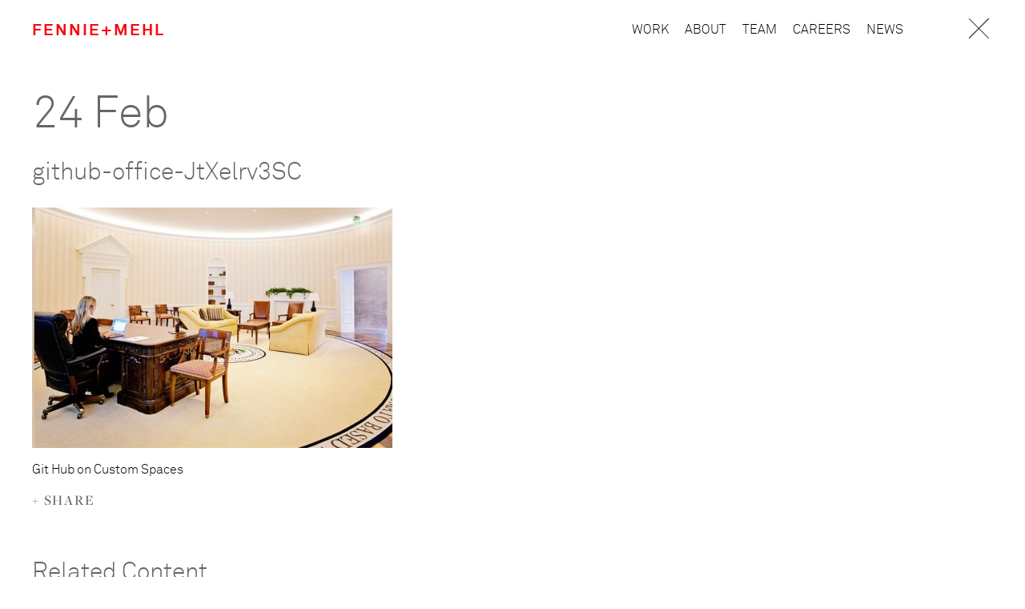

--- FILE ---
content_type: text/html; charset=UTF-8
request_url: https://fm-arch.com/custom-spaces/github-office-jtxelrv3sc/
body_size: 8581
content:
<!DOCTYPE html><html xmlns="http://www.w3.org/1999/xhtml" lang="en-US"><head profile="http://gmpg.org/xfn/11"><meta name="msvalidate.01" content="410536661ABDA33AA6BA881B3DFE2314" /><meta http-equiv="Content-Type" content="text/html; charset=UTF-8" /><title>github-office-JtXelrv3SC &#8211; Fennie+Mehl Fennie+Mehl</title><meta name="viewport" content="width=device-width, initial-scale=1, maximum-scale=1"> <script src="https://ajax.googleapis.com/ajax/libs/jquery/1.7.0/jquery.min.js" language="javascript" type="text/javascript"></script> <script src="//use.typekit.net/zia0kny.js"></script> <script>try{Typekit.load();}catch(e){}</script> <link rel="shortcut icon" href="/favicon.ico" type="image/x-icon"/><link rel="stylesheet" href="https://fm-arch.com/wp-content/themes/fenniemehl/carousel/assets/owl.carousel.min.css" type="text/css" media="all" /><link rel="stylesheet" href="https://fm-arch.com/wp-content/themes/fenniemehl/css/custom.min.css" type="text/css" media="all" /> <script>$.fn.addBack = function (selector) {return this.add(selector == null ? this.prevObject : this.prevObject.filter(selector));}</script>  <script type="text/javascript" src="https://fm-arch.com/wp-content/themes/fenniemehl/carousel/owl.carousel.min.js"></script> <script type="text/javascript" src="https://fm-arch.com/wp-content/themes/fenniemehl/scripts.min.js"></script> <script>(function (i, s, o, g, r, a, m) {
		i['GoogleAnalyticsObject'] = r;
		i[r] = i[r] || function () {
				(i[r].q = i[r].q || []).push(arguments)
			}, i[r].l = 1 * new Date();
		a = s.createElement(o),
			m = s.getElementsByTagName(o)[0];
		a.async = 1;
		a.src = g;
		m.parentNode.insertBefore(a, m)
	})(window, document, 'script', '//www.google-analytics.com/analytics.js', 'ga');

	ga('create', 'UA-54432935-1', 'auto');
	ga('send', 'pageview');</script> <!--[if lt IE 9]> <script src="https://html5shiv.googlecode.com/svn/trunk/html5.js"></script> <![endif]--><meta name='robots' content='index, follow, max-image-preview:large, max-snippet:-1, max-video-preview:-1' /><style>img:is([sizes="auto" i], [sizes^="auto," i]) { contain-intrinsic-size: 3000px 1500px }</style><link rel="canonical" href="https://fm-arch.com/custom-spaces/github-office-jtxelrv3sc/" /><meta property="og:locale" content="en_US" /><meta property="og:type" content="article" /><meta property="og:title" content="github-office-JtXelrv3SC &#8211; Fennie+Mehl" /><meta property="og:description" content="Git Hub on Custom Spaces" /><meta property="og:url" content="https://fm-arch.com/custom-spaces/github-office-jtxelrv3sc/" /><meta property="og:site_name" content="Fennie+Mehl" /><meta property="article:modified_time" content="2017-03-28T16:05:05+00:00" /><meta property="og:image" content="https://fm-arch.com/custom-spaces/github-office-jtxelrv3sc" /><meta property="og:image:width" content="800" /><meta property="og:image:height" content="533" /><meta property="og:image:type" content="image/jpeg" /> <script type="application/ld+json" class="yoast-schema-graph">{"@context":"https://schema.org","@graph":[{"@type":"WebPage","@id":"https://fm-arch.com/custom-spaces/github-office-jtxelrv3sc/","url":"https://fm-arch.com/custom-spaces/github-office-jtxelrv3sc/","name":"github-office-JtXelrv3SC &#8211; Fennie+Mehl","isPartOf":{"@id":"https://fm-arch.com/#website"},"primaryImageOfPage":{"@id":"https://fm-arch.com/custom-spaces/github-office-jtxelrv3sc/#primaryimage"},"image":{"@id":"https://fm-arch.com/custom-spaces/github-office-jtxelrv3sc/#primaryimage"},"thumbnailUrl":"https://fm-arch.com/wp-content/uploads/2016/02/github-office-JtXelrv3SC.jpg","datePublished":"2016-02-25T03:25:45+00:00","dateModified":"2017-03-28T16:05:05+00:00","breadcrumb":{"@id":"https://fm-arch.com/custom-spaces/github-office-jtxelrv3sc/#breadcrumb"},"inLanguage":"en-US","potentialAction":[{"@type":"ReadAction","target":["https://fm-arch.com/custom-spaces/github-office-jtxelrv3sc/"]}]},{"@type":"ImageObject","inLanguage":"en-US","@id":"https://fm-arch.com/custom-spaces/github-office-jtxelrv3sc/#primaryimage","url":"https://fm-arch.com/wp-content/uploads/2016/02/github-office-JtXelrv3SC.jpg","contentUrl":"https://fm-arch.com/wp-content/uploads/2016/02/github-office-JtXelrv3SC.jpg","width":800,"height":533,"caption":"Github oval office"},{"@type":"BreadcrumbList","@id":"https://fm-arch.com/custom-spaces/github-office-jtxelrv3sc/#breadcrumb","itemListElement":[{"@type":"ListItem","position":1,"name":"Home","item":"https://fm-arch.com/"},{"@type":"ListItem","position":2,"name":"Github on Custom Spaces","item":"https://fm-arch.com/custom-spaces/"},{"@type":"ListItem","position":3,"name":"github-office-JtXelrv3SC"}]},{"@type":"WebSite","@id":"https://fm-arch.com/#website","url":"https://fm-arch.com/","name":"Fennie+Mehl","description":"Fennie + Mehl Architects","potentialAction":[{"@type":"SearchAction","target":{"@type":"EntryPoint","urlTemplate":"https://fm-arch.com/?s={search_term_string}"},"query-input":{"@type":"PropertyValueSpecification","valueRequired":true,"valueName":"search_term_string"}}],"inLanguage":"en-US"}]}</script> <link rel='dns-prefetch' href='//stackpath.bootstrapcdn.com' /><link rel="alternate" type="application/rss+xml" title="Fennie+Mehl &raquo; github-office-JtXelrv3SC Comments Feed" href="https://fm-arch.com/custom-spaces/github-office-jtxelrv3sc/feed/" /> <script type="text/javascript">window._wpemojiSettings = {"baseUrl":"https:\/\/s.w.org\/images\/core\/emoji\/16.0.1\/72x72\/","ext":".png","svgUrl":"https:\/\/s.w.org\/images\/core\/emoji\/16.0.1\/svg\/","svgExt":".svg","source":{"concatemoji":"https:\/\/fm-arch.com\/wp-includes\/js\/wp-emoji-release.min.js?ver=6.8.3"}};
/*! This file is auto-generated */
!function(s,n){var o,i,e;function c(e){try{var t={supportTests:e,timestamp:(new Date).valueOf()};sessionStorage.setItem(o,JSON.stringify(t))}catch(e){}}function p(e,t,n){e.clearRect(0,0,e.canvas.width,e.canvas.height),e.fillText(t,0,0);var t=new Uint32Array(e.getImageData(0,0,e.canvas.width,e.canvas.height).data),a=(e.clearRect(0,0,e.canvas.width,e.canvas.height),e.fillText(n,0,0),new Uint32Array(e.getImageData(0,0,e.canvas.width,e.canvas.height).data));return t.every(function(e,t){return e===a[t]})}function u(e,t){e.clearRect(0,0,e.canvas.width,e.canvas.height),e.fillText(t,0,0);for(var n=e.getImageData(16,16,1,1),a=0;a<n.data.length;a++)if(0!==n.data[a])return!1;return!0}function f(e,t,n,a){switch(t){case"flag":return n(e,"\ud83c\udff3\ufe0f\u200d\u26a7\ufe0f","\ud83c\udff3\ufe0f\u200b\u26a7\ufe0f")?!1:!n(e,"\ud83c\udde8\ud83c\uddf6","\ud83c\udde8\u200b\ud83c\uddf6")&&!n(e,"\ud83c\udff4\udb40\udc67\udb40\udc62\udb40\udc65\udb40\udc6e\udb40\udc67\udb40\udc7f","\ud83c\udff4\u200b\udb40\udc67\u200b\udb40\udc62\u200b\udb40\udc65\u200b\udb40\udc6e\u200b\udb40\udc67\u200b\udb40\udc7f");case"emoji":return!a(e,"\ud83e\udedf")}return!1}function g(e,t,n,a){var r="undefined"!=typeof WorkerGlobalScope&&self instanceof WorkerGlobalScope?new OffscreenCanvas(300,150):s.createElement("canvas"),o=r.getContext("2d",{willReadFrequently:!0}),i=(o.textBaseline="top",o.font="600 32px Arial",{});return e.forEach(function(e){i[e]=t(o,e,n,a)}),i}function t(e){var t=s.createElement("script");t.src=e,t.defer=!0,s.head.appendChild(t)}"undefined"!=typeof Promise&&(o="wpEmojiSettingsSupports",i=["flag","emoji"],n.supports={everything:!0,everythingExceptFlag:!0},e=new Promise(function(e){s.addEventListener("DOMContentLoaded",e,{once:!0})}),new Promise(function(t){var n=function(){try{var e=JSON.parse(sessionStorage.getItem(o));if("object"==typeof e&&"number"==typeof e.timestamp&&(new Date).valueOf()<e.timestamp+604800&&"object"==typeof e.supportTests)return e.supportTests}catch(e){}return null}();if(!n){if("undefined"!=typeof Worker&&"undefined"!=typeof OffscreenCanvas&&"undefined"!=typeof URL&&URL.createObjectURL&&"undefined"!=typeof Blob)try{var e="postMessage("+g.toString()+"("+[JSON.stringify(i),f.toString(),p.toString(),u.toString()].join(",")+"));",a=new Blob([e],{type:"text/javascript"}),r=new Worker(URL.createObjectURL(a),{name:"wpTestEmojiSupports"});return void(r.onmessage=function(e){c(n=e.data),r.terminate(),t(n)})}catch(e){}c(n=g(i,f,p,u))}t(n)}).then(function(e){for(var t in e)n.supports[t]=e[t],n.supports.everything=n.supports.everything&&n.supports[t],"flag"!==t&&(n.supports.everythingExceptFlag=n.supports.everythingExceptFlag&&n.supports[t]);n.supports.everythingExceptFlag=n.supports.everythingExceptFlag&&!n.supports.flag,n.DOMReady=!1,n.readyCallback=function(){n.DOMReady=!0}}).then(function(){return e}).then(function(){var e;n.supports.everything||(n.readyCallback(),(e=n.source||{}).concatemoji?t(e.concatemoji):e.wpemoji&&e.twemoji&&(t(e.twemoji),t(e.wpemoji)))}))}((window,document),window._wpemojiSettings);</script> <style id='wp-emoji-styles-inline-css' type='text/css'>img.wp-smiley, img.emoji {
		display: inline !important;
		border: none !important;
		box-shadow: none !important;
		height: 1em !important;
		width: 1em !important;
		margin: 0 0.07em !important;
		vertical-align: -0.1em !important;
		background: none !important;
		padding: 0 !important;
	}</style><link rel='stylesheet' id='wp-block-library-css' href='https://fm-arch.com/wp-includes/css/dist/block-library/style.min.css?ver=6.8.3' type='text/css' media='all' /><style id='classic-theme-styles-inline-css' type='text/css'>/*! This file is auto-generated */
.wp-block-button__link{color:#fff;background-color:#32373c;border-radius:9999px;box-shadow:none;text-decoration:none;padding:calc(.667em + 2px) calc(1.333em + 2px);font-size:1.125em}.wp-block-file__button{background:#32373c;color:#fff;text-decoration:none}</style><style id='global-styles-inline-css' type='text/css'>:root{--wp--preset--aspect-ratio--square: 1;--wp--preset--aspect-ratio--4-3: 4/3;--wp--preset--aspect-ratio--3-4: 3/4;--wp--preset--aspect-ratio--3-2: 3/2;--wp--preset--aspect-ratio--2-3: 2/3;--wp--preset--aspect-ratio--16-9: 16/9;--wp--preset--aspect-ratio--9-16: 9/16;--wp--preset--color--black: #000000;--wp--preset--color--cyan-bluish-gray: #abb8c3;--wp--preset--color--white: #ffffff;--wp--preset--color--pale-pink: #f78da7;--wp--preset--color--vivid-red: #cf2e2e;--wp--preset--color--luminous-vivid-orange: #ff6900;--wp--preset--color--luminous-vivid-amber: #fcb900;--wp--preset--color--light-green-cyan: #7bdcb5;--wp--preset--color--vivid-green-cyan: #00d084;--wp--preset--color--pale-cyan-blue: #8ed1fc;--wp--preset--color--vivid-cyan-blue: #0693e3;--wp--preset--color--vivid-purple: #9b51e0;--wp--preset--gradient--vivid-cyan-blue-to-vivid-purple: linear-gradient(135deg,rgba(6,147,227,1) 0%,rgb(155,81,224) 100%);--wp--preset--gradient--light-green-cyan-to-vivid-green-cyan: linear-gradient(135deg,rgb(122,220,180) 0%,rgb(0,208,130) 100%);--wp--preset--gradient--luminous-vivid-amber-to-luminous-vivid-orange: linear-gradient(135deg,rgba(252,185,0,1) 0%,rgba(255,105,0,1) 100%);--wp--preset--gradient--luminous-vivid-orange-to-vivid-red: linear-gradient(135deg,rgba(255,105,0,1) 0%,rgb(207,46,46) 100%);--wp--preset--gradient--very-light-gray-to-cyan-bluish-gray: linear-gradient(135deg,rgb(238,238,238) 0%,rgb(169,184,195) 100%);--wp--preset--gradient--cool-to-warm-spectrum: linear-gradient(135deg,rgb(74,234,220) 0%,rgb(151,120,209) 20%,rgb(207,42,186) 40%,rgb(238,44,130) 60%,rgb(251,105,98) 80%,rgb(254,248,76) 100%);--wp--preset--gradient--blush-light-purple: linear-gradient(135deg,rgb(255,206,236) 0%,rgb(152,150,240) 100%);--wp--preset--gradient--blush-bordeaux: linear-gradient(135deg,rgb(254,205,165) 0%,rgb(254,45,45) 50%,rgb(107,0,62) 100%);--wp--preset--gradient--luminous-dusk: linear-gradient(135deg,rgb(255,203,112) 0%,rgb(199,81,192) 50%,rgb(65,88,208) 100%);--wp--preset--gradient--pale-ocean: linear-gradient(135deg,rgb(255,245,203) 0%,rgb(182,227,212) 50%,rgb(51,167,181) 100%);--wp--preset--gradient--electric-grass: linear-gradient(135deg,rgb(202,248,128) 0%,rgb(113,206,126) 100%);--wp--preset--gradient--midnight: linear-gradient(135deg,rgb(2,3,129) 0%,rgb(40,116,252) 100%);--wp--preset--font-size--small: 13px;--wp--preset--font-size--medium: 20px;--wp--preset--font-size--large: 36px;--wp--preset--font-size--x-large: 42px;--wp--preset--spacing--20: 0.44rem;--wp--preset--spacing--30: 0.67rem;--wp--preset--spacing--40: 1rem;--wp--preset--spacing--50: 1.5rem;--wp--preset--spacing--60: 2.25rem;--wp--preset--spacing--70: 3.38rem;--wp--preset--spacing--80: 5.06rem;--wp--preset--shadow--natural: 6px 6px 9px rgba(0, 0, 0, 0.2);--wp--preset--shadow--deep: 12px 12px 50px rgba(0, 0, 0, 0.4);--wp--preset--shadow--sharp: 6px 6px 0px rgba(0, 0, 0, 0.2);--wp--preset--shadow--outlined: 6px 6px 0px -3px rgba(255, 255, 255, 1), 6px 6px rgba(0, 0, 0, 1);--wp--preset--shadow--crisp: 6px 6px 0px rgba(0, 0, 0, 1);}:where(.is-layout-flex){gap: 0.5em;}:where(.is-layout-grid){gap: 0.5em;}body .is-layout-flex{display: flex;}.is-layout-flex{flex-wrap: wrap;align-items: center;}.is-layout-flex > :is(*, div){margin: 0;}body .is-layout-grid{display: grid;}.is-layout-grid > :is(*, div){margin: 0;}:where(.wp-block-columns.is-layout-flex){gap: 2em;}:where(.wp-block-columns.is-layout-grid){gap: 2em;}:where(.wp-block-post-template.is-layout-flex){gap: 1.25em;}:where(.wp-block-post-template.is-layout-grid){gap: 1.25em;}.has-black-color{color: var(--wp--preset--color--black) !important;}.has-cyan-bluish-gray-color{color: var(--wp--preset--color--cyan-bluish-gray) !important;}.has-white-color{color: var(--wp--preset--color--white) !important;}.has-pale-pink-color{color: var(--wp--preset--color--pale-pink) !important;}.has-vivid-red-color{color: var(--wp--preset--color--vivid-red) !important;}.has-luminous-vivid-orange-color{color: var(--wp--preset--color--luminous-vivid-orange) !important;}.has-luminous-vivid-amber-color{color: var(--wp--preset--color--luminous-vivid-amber) !important;}.has-light-green-cyan-color{color: var(--wp--preset--color--light-green-cyan) !important;}.has-vivid-green-cyan-color{color: var(--wp--preset--color--vivid-green-cyan) !important;}.has-pale-cyan-blue-color{color: var(--wp--preset--color--pale-cyan-blue) !important;}.has-vivid-cyan-blue-color{color: var(--wp--preset--color--vivid-cyan-blue) !important;}.has-vivid-purple-color{color: var(--wp--preset--color--vivid-purple) !important;}.has-black-background-color{background-color: var(--wp--preset--color--black) !important;}.has-cyan-bluish-gray-background-color{background-color: var(--wp--preset--color--cyan-bluish-gray) !important;}.has-white-background-color{background-color: var(--wp--preset--color--white) !important;}.has-pale-pink-background-color{background-color: var(--wp--preset--color--pale-pink) !important;}.has-vivid-red-background-color{background-color: var(--wp--preset--color--vivid-red) !important;}.has-luminous-vivid-orange-background-color{background-color: var(--wp--preset--color--luminous-vivid-orange) !important;}.has-luminous-vivid-amber-background-color{background-color: var(--wp--preset--color--luminous-vivid-amber) !important;}.has-light-green-cyan-background-color{background-color: var(--wp--preset--color--light-green-cyan) !important;}.has-vivid-green-cyan-background-color{background-color: var(--wp--preset--color--vivid-green-cyan) !important;}.has-pale-cyan-blue-background-color{background-color: var(--wp--preset--color--pale-cyan-blue) !important;}.has-vivid-cyan-blue-background-color{background-color: var(--wp--preset--color--vivid-cyan-blue) !important;}.has-vivid-purple-background-color{background-color: var(--wp--preset--color--vivid-purple) !important;}.has-black-border-color{border-color: var(--wp--preset--color--black) !important;}.has-cyan-bluish-gray-border-color{border-color: var(--wp--preset--color--cyan-bluish-gray) !important;}.has-white-border-color{border-color: var(--wp--preset--color--white) !important;}.has-pale-pink-border-color{border-color: var(--wp--preset--color--pale-pink) !important;}.has-vivid-red-border-color{border-color: var(--wp--preset--color--vivid-red) !important;}.has-luminous-vivid-orange-border-color{border-color: var(--wp--preset--color--luminous-vivid-orange) !important;}.has-luminous-vivid-amber-border-color{border-color: var(--wp--preset--color--luminous-vivid-amber) !important;}.has-light-green-cyan-border-color{border-color: var(--wp--preset--color--light-green-cyan) !important;}.has-vivid-green-cyan-border-color{border-color: var(--wp--preset--color--vivid-green-cyan) !important;}.has-pale-cyan-blue-border-color{border-color: var(--wp--preset--color--pale-cyan-blue) !important;}.has-vivid-cyan-blue-border-color{border-color: var(--wp--preset--color--vivid-cyan-blue) !important;}.has-vivid-purple-border-color{border-color: var(--wp--preset--color--vivid-purple) !important;}.has-vivid-cyan-blue-to-vivid-purple-gradient-background{background: var(--wp--preset--gradient--vivid-cyan-blue-to-vivid-purple) !important;}.has-light-green-cyan-to-vivid-green-cyan-gradient-background{background: var(--wp--preset--gradient--light-green-cyan-to-vivid-green-cyan) !important;}.has-luminous-vivid-amber-to-luminous-vivid-orange-gradient-background{background: var(--wp--preset--gradient--luminous-vivid-amber-to-luminous-vivid-orange) !important;}.has-luminous-vivid-orange-to-vivid-red-gradient-background{background: var(--wp--preset--gradient--luminous-vivid-orange-to-vivid-red) !important;}.has-very-light-gray-to-cyan-bluish-gray-gradient-background{background: var(--wp--preset--gradient--very-light-gray-to-cyan-bluish-gray) !important;}.has-cool-to-warm-spectrum-gradient-background{background: var(--wp--preset--gradient--cool-to-warm-spectrum) !important;}.has-blush-light-purple-gradient-background{background: var(--wp--preset--gradient--blush-light-purple) !important;}.has-blush-bordeaux-gradient-background{background: var(--wp--preset--gradient--blush-bordeaux) !important;}.has-luminous-dusk-gradient-background{background: var(--wp--preset--gradient--luminous-dusk) !important;}.has-pale-ocean-gradient-background{background: var(--wp--preset--gradient--pale-ocean) !important;}.has-electric-grass-gradient-background{background: var(--wp--preset--gradient--electric-grass) !important;}.has-midnight-gradient-background{background: var(--wp--preset--gradient--midnight) !important;}.has-small-font-size{font-size: var(--wp--preset--font-size--small) !important;}.has-medium-font-size{font-size: var(--wp--preset--font-size--medium) !important;}.has-large-font-size{font-size: var(--wp--preset--font-size--large) !important;}.has-x-large-font-size{font-size: var(--wp--preset--font-size--x-large) !important;}
:where(.wp-block-post-template.is-layout-flex){gap: 1.25em;}:where(.wp-block-post-template.is-layout-grid){gap: 1.25em;}
:where(.wp-block-columns.is-layout-flex){gap: 2em;}:where(.wp-block-columns.is-layout-grid){gap: 2em;}
:root :where(.wp-block-pullquote){font-size: 1.5em;line-height: 1.6;}</style><link rel='stylesheet' id='bootstrap-4.3.1-css-css' href='https://stackpath.bootstrapcdn.com/bootstrap/4.3.1/css/bootstrap.min.css?ver=2.2.1' type='text/css' media='all' /><link rel='stylesheet' id='parent-style-css' href='https://fm-arch.com/wp-content/themes/fenniemehl/style.css?ver=2.2.1' type='text/css' media='all' /><link rel='stylesheet' id='child-style-css' href='https://fm-arch.com/wp-content/themes/fenniemehl-child/style.css?ver=2.2.1' type='text/css' media='all' /><link rel='stylesheet' id='wp-social-sharing-css' href='https://fm-arch.com/wp-content/plugins/wp-social-sharing/static/socialshare.css?ver=1.6' type='text/css' media='all' /> <script type="text/javascript" src="https://fm-arch.com/wp-includes/js/jquery/jquery.min.js?ver=3.7.1" id="jquery-core-js"></script> <script type="text/javascript" src="https://fm-arch.com/wp-includes/js/jquery/jquery-migrate.min.js?ver=3.4.1" id="jquery-migrate-js"></script> <script type="text/javascript" src="https://fm-arch.com/wp-content/plugins/revslider/public/assets/js/rbtools.min.js?ver=6.6.20" async id="tp-tools-js"></script> <script type="text/javascript" src="https://fm-arch.com/wp-content/plugins/revslider/public/assets/js/rs6.min.js?ver=6.6.20" async id="revmin-js"></script> <script type="text/javascript" src="https://stackpath.bootstrapcdn.com/bootstrap/4.3.1/js/bootstrap.min.js?ver=2.2.1" id="bootstrap-4.3.1-js-js"></script> <script type="text/javascript" src="https://fm-arch.com/wp-content/themes/fenniemehl-child/js/custom.js?ver=2.2.1" id="custom-js-js"></script> <link rel="https://api.w.org/" href="https://fm-arch.com/wp-json/" /><link rel="alternate" title="JSON" type="application/json" href="https://fm-arch.com/wp-json/wp/v2/media/1313" /><link rel="EditURI" type="application/rsd+xml" title="RSD" href="https://fm-arch.com/xmlrpc.php?rsd" /><link rel='shortlink' href='https://fm-arch.com/?p=1313' /><link rel="alternate" title="oEmbed (JSON)" type="application/json+oembed" href="https://fm-arch.com/wp-json/oembed/1.0/embed?url=https%3A%2F%2Ffm-arch.com%2Fcustom-spaces%2Fgithub-office-jtxelrv3sc%2F" /><link rel="alternate" title="oEmbed (XML)" type="text/xml+oembed" href="https://fm-arch.com/wp-json/oembed/1.0/embed?url=https%3A%2F%2Ffm-arch.com%2Fcustom-spaces%2Fgithub-office-jtxelrv3sc%2F&#038;format=xml" /><meta name="generator" content="Powered by Slider Revolution 6.6.20 - responsive, Mobile-Friendly Slider Plugin for WordPress with comfortable drag and drop interface." /> <script>function setREVStartSize(e){
			//window.requestAnimationFrame(function() {
				window.RSIW = window.RSIW===undefined ? window.innerWidth : window.RSIW;
				window.RSIH = window.RSIH===undefined ? window.innerHeight : window.RSIH;
				try {
					var pw = document.getElementById(e.c).parentNode.offsetWidth,
						newh;
					pw = pw===0 || isNaN(pw) || (e.l=="fullwidth" || e.layout=="fullwidth") ? window.RSIW : pw;
					e.tabw = e.tabw===undefined ? 0 : parseInt(e.tabw);
					e.thumbw = e.thumbw===undefined ? 0 : parseInt(e.thumbw);
					e.tabh = e.tabh===undefined ? 0 : parseInt(e.tabh);
					e.thumbh = e.thumbh===undefined ? 0 : parseInt(e.thumbh);
					e.tabhide = e.tabhide===undefined ? 0 : parseInt(e.tabhide);
					e.thumbhide = e.thumbhide===undefined ? 0 : parseInt(e.thumbhide);
					e.mh = e.mh===undefined || e.mh=="" || e.mh==="auto" ? 0 : parseInt(e.mh,0);
					if(e.layout==="fullscreen" || e.l==="fullscreen")
						newh = Math.max(e.mh,window.RSIH);
					else{
						e.gw = Array.isArray(e.gw) ? e.gw : [e.gw];
						for (var i in e.rl) if (e.gw[i]===undefined || e.gw[i]===0) e.gw[i] = e.gw[i-1];
						e.gh = e.el===undefined || e.el==="" || (Array.isArray(e.el) && e.el.length==0)? e.gh : e.el;
						e.gh = Array.isArray(e.gh) ? e.gh : [e.gh];
						for (var i in e.rl) if (e.gh[i]===undefined || e.gh[i]===0) e.gh[i] = e.gh[i-1];
											
						var nl = new Array(e.rl.length),
							ix = 0,
							sl;
						e.tabw = e.tabhide>=pw ? 0 : e.tabw;
						e.thumbw = e.thumbhide>=pw ? 0 : e.thumbw;
						e.tabh = e.tabhide>=pw ? 0 : e.tabh;
						e.thumbh = e.thumbhide>=pw ? 0 : e.thumbh;
						for (var i in e.rl) nl[i] = e.rl[i]<window.RSIW ? 0 : e.rl[i];
						sl = nl[0];
						for (var i in nl) if (sl>nl[i] && nl[i]>0) { sl = nl[i]; ix=i;}
						var m = pw>(e.gw[ix]+e.tabw+e.thumbw) ? 1 : (pw-(e.tabw+e.thumbw)) / (e.gw[ix]);
						newh =  (e.gh[ix] * m) + (e.tabh + e.thumbh);
					}
					var el = document.getElementById(e.c);
					if (el!==null && el) el.style.height = newh+"px";
					el = document.getElementById(e.c+"_wrapper");
					if (el!==null && el) {
						el.style.height = newh+"px";
						el.style.display = "block";
					}
				} catch(e){
					console.log("Failure at Presize of Slider:" + e)
				}
			//});
		  };</script> </head><body id="scrolltohere" ><div class="outerwrapper" style="display:none; position:absolute; top:0; opacity:.5; z-index:50000"><div class="innerwrapper responsivecheck"></div></div><div class="outerwrapper header scrolltohere turnoff_whenmobile"><div class="innerwrapper header"><header><div class="row"><div class="col-10"> <a href="https://fm-arch.com" id="FM-logo">Fennie+Mehl</a><span id="subtitle"><div>Architecture</div><div>Interior Design</div><div>Environmental Graphic Design</div><div>Workplace Strategy</div><div>Building Repositioning</div></span></div><div class="col-1"><nav class="menu-primary-menu-container"><ul id="menu-primary-menu" class="new-cf"><li id="menu-item-2900" class="menu-item menu-item-type-post_type menu-item-object-page menu-item-2900"><a href="https://fm-arch.com/work/">Work</a></li><li id="menu-item-2901" class="menu-item menu-item-type-post_type menu-item-object-page menu-item-2901"><a href="https://fm-arch.com/about/">About</a></li><li id="menu-item-2902" class="menu-item menu-item-type-post_type menu-item-object-page menu-item-2902"><a href="https://fm-arch.com/team/">Team</a></li><li id="menu-item-2903" class="menu-item menu-item-type-post_type menu-item-object-page menu-item-2903"><a href="https://fm-arch.com/careerslist/">Careers</a></li><li id="menu-item-2904" class="menu-item menu-item-type-post_type menu-item-object-page current_page_parent menu-item-2904"><a href="https://fm-arch.com/blog/">News</a></li></ul></nav></div><div class="col-1"> <a id="nav-trigger"> <span class="line top"></span> <span class="line middle"></span> <span class="line bottom"></span> </a></div></div></header></div></div><div class="outerwrapper turnoff_whendesktop"><div class="innerwrapper"><div id="mobileheader" class="cf row"><div class="col-10"> <a href="https://fm-arch.com" id="mobile-FM-logo">Fennie+Mehl</a></div><div class="col-2"> <a id="mobile-nav-trigger"> <span class="line top"></span> <span class="line middle"></span> <span class="line bottom"></span> </a></div></div><div id="dropdown_mobile" class="menu-mobile-menu-container"><ul id="menu-mobile-menu" class=""><li id="menu-item-2905" class="menu-item menu-item-type-post_type menu-item-object-page menu-item-home menu-item-2905"><a href="https://fm-arch.com/">Home</a></li><li id="menu-item-2906" class="menu-item menu-item-type-post_type menu-item-object-page menu-item-2906"><a href="https://fm-arch.com/work/">Work</a></li><li id="menu-item-2907" class="menu-item menu-item-type-post_type menu-item-object-page menu-item-2907"><a href="https://fm-arch.com/about/">About</a></li><li id="menu-item-2908" class="menu-item menu-item-type-post_type menu-item-object-page menu-item-2908"><a href="https://fm-arch.com/team/">Team</a></li><li id="menu-item-2909" class="menu-item menu-item-type-post_type menu-item-object-page menu-item-2909"><a href="https://fm-arch.com/careerslist/">Careers</a></li><li id="menu-item-2910" class="menu-item menu-item-type-post_type menu-item-object-page current_page_parent menu-item-2910"><a href="https://fm-arch.com/blog/">News</a></li></ul></div></div></div><div class="outerwrapper blog"><div class="innerwrapper blog"><div class="blog_content cf"><h1 class="page-title hide"></h1><div class="blog_posts single_post page_text"> <img src="" alt="" class="main-image"/><p class="caption main-image-caption"></p><article class="post post-full-width"><p class="date">24 Feb</p><h2 class="post_title">github-office-JtXelrv3SC</h2><p class="attachment"><a href='https://fm-arch.com/wp-content/uploads/2016/02/github-office-JtXelrv3SC.jpg'><img fetchpriority="high" decoding="async" width="450" height="300" src="https://fm-arch.com/wp-content/uploads/2016/02/github-office-JtXelrv3SC-450x300.jpg" class="attachment-medium size-medium" alt="Github oval office" srcset="https://fm-arch.com/wp-content/uploads/2016/02/github-office-JtXelrv3SC-450x300.jpg 450w, https://fm-arch.com/wp-content/uploads/2016/02/github-office-JtXelrv3SC.jpg 800w" sizes="(max-width: 450px) 100vw, 450px" /></a></p><p>Git Hub on Custom Spaces</p><div class="share"> <a href="#" class="toggle-share">+ Share</a><div class="social-sharing ss-social-sharing"> <a onclick="return ss_plugin_loadpopup_js(this);" rel="external nofollow" class="ss-button-facebook" href="http://www.facebook.com/sharer/sharer.php?u=https%3A%2F%2Ffm-arch.com%2Fcustom-spaces%2Fgithub-office-jtxelrv3sc%2F" target="_blank" >Share on Facebook</a><a onclick="return ss_plugin_loadpopup_js(this);" rel="external nofollow" class="ss-button-twitter" href="http://twitter.com/intent/tweet/?text=github-office-JtXelrv3SC&url=https%3A%2F%2Ffm-arch.com%2Fcustom-spaces%2Fgithub-office-jtxelrv3sc%2F&via=FM_ARCH" target="_blank">Share on Twitter</a><a onclick="return ss_plugin_loadpopup_js(this);" rel="external nofollow" class="ss-button-linkedin" href="http://www.linkedin.com/shareArticle?mini=true&url=https%3A%2F%2Ffm-arch.com%2Fcustom-spaces%2Fgithub-office-jtxelrv3sc%2F&title=github-office-JtXelrv3SC" target="_blank" >Share on Linkedin</a><a onclick="return ss_plugin_loadpopup_js(this);" rel="external nofollow" class="ss-button-pinterest" href="http://pinterest.com/pin/create/button/?url=https%3A%2F%2Ffm-arch.com%2Fcustom-spaces%2Fgithub-office-jtxelrv3sc%2F&media=https%3A%2F%2Ffm-arch.com%2Fwp-content%2Fuploads%2F2016%2F02%2Fgithub-office-JtXelrv3SC-450x300.jpg&description=github-office-JtXelrv3SC" target="_blank" >Share on Pinterest</a></div></div></article><div id="related"><h2>Related Content</h2><ul class="blog_summaries"><li class="post"><div class="blog-thumb" style="background-image: url(https://fm-arch.com/wp-content/uploads/2017/04/FennieMehl_Berkeley_House_Thumb.jpg);"><a href="https://fm-arch.com/house-receives-iida-award/" title="The House Receives IIDA Award" ><img src="/images/blank.gif" alt=""/></a></div><p class="date"><a href="https://fm-arch.com/house-receives-iida-award/">08 Apr</a></p><h2 class="post_title"><a href="https://fm-arch.com/house-receives-iida-award/">The House Receives IIDA Award</a></h2></li><li class="post"><div class="blog-thumb" style="background-image: url(https://fm-arch.com/wp-content/uploads/2023/10/IDmagazine.jpg);"><a href="https://fm-arch.com/interior-design-magazine-features-principal-jenna-ruth/" title="Interior Design Magazine Features Principal Jenna Ruth" ><img src="/images/blank.gif" alt=""/></a></div><p class="date"><a href="https://fm-arch.com/interior-design-magazine-features-principal-jenna-ruth/">13 Oct</a></p><h2 class="post_title"><a href="https://fm-arch.com/interior-design-magazine-features-principal-jenna-ruth/">Interior Design Magazine Features Principal Jenna Ruth</a></h2></li><li class="post"><div class="blog-thumb" style="background-image: url(https://fm-arch.com/wp-content/uploads/2015/10/officelovin_thumb_opt.jpg);"><a href="https://fm-arch.com/memsql-on-office-lovin/" title="MemSQL on Office Lovin'" ><img src="/images/blank.gif" alt=""/></a></div><p class="date"><a href="https://fm-arch.com/memsql-on-office-lovin/">01 Jul</a></p><h2 class="post_title"><a href="https://fm-arch.com/memsql-on-office-lovin/">MemSQL on Office Lovin&#8217;</a></h2></li></ul></div><div class="navigation"><div class="alignleft"></div><div class="alignright"></div></div></div></div></div></div><div class="outerwrapper footer"><div class="innerwrapper footer"><footer class="row"><div class="f-col col-md-6 col-lg-4"><p class="footer-address"> <a href="https://www.google.com/maps/place/300+Brannan+St+%23310,+San+Francisco,+CA+94107/@37.7818412,-122.3925962,17z/data=!3m1!4b1!4m2!3m1!1s0x808580785db9302f:0xb7ee1482e36e8138" target="_blank"> FENNIE+MEHL Architects <br />300 Brannan Street, Suite 310<br />San Francisco, CA 94107 </a></p></div><div class="f-col col-md-6 col-lg-3"><p>t. <a href="tel:415.278.9596">415.278.9596</a><br/>f. 415.278.9586<br/><a href="mailto:design@fm-arch.com">design@fm-arch.com</a></p></div><div class="f-col col-md-6 col-lg-2"><p> <a href="https://www.linkedin.com/company/fennie-mehl-architects" target="_blank">Linked In</a><br/> <a href="http://instagram.com/fenniemehl" target="_blank">Instagram</a><br/> <a href="http://www.pinterest.com/fenniemehl" target="_blank">Pinterest</a><br/></p></div><div class="f-col col-md-6 col-lg-3"><p>&copy; 2025 FENNIE+MEHL Architects. <br/></p><div class="sign-up newsletter-signup"> <a href="https://list.robly.com/subscribe?a=bd4ae80837b4bd8a947d7dfd4e9979cb" target="_blank">Newsletter <span class="signup-hyphen">+</span></a></div></div></footer></div></div> <script>window.RS_MODULES = window.RS_MODULES || {};
			window.RS_MODULES.modules = window.RS_MODULES.modules || {};
			window.RS_MODULES.waiting = window.RS_MODULES.waiting || [];
			window.RS_MODULES.defered = false;
			window.RS_MODULES.moduleWaiting = window.RS_MODULES.moduleWaiting || {};
			window.RS_MODULES.type = 'compiled';</script> <script type="speculationrules">{"prefetch":[{"source":"document","where":{"and":[{"href_matches":"\/*"},{"not":{"href_matches":["\/wp-*.php","\/wp-admin\/*","\/wp-content\/uploads\/*","\/wp-content\/*","\/wp-content\/plugins\/*","\/wp-content\/themes\/fenniemehl-child\/*","\/wp-content\/themes\/fenniemehl\/*","\/*\\?(.+)"]}},{"not":{"selector_matches":"a[rel~=\"nofollow\"]"}},{"not":{"selector_matches":".no-prefetch, .no-prefetch a"}}]},"eagerness":"conservative"}]}</script> <link rel='stylesheet' id='rs-plugin-settings-css' href='https://fm-arch.com/wp-content/plugins/revslider/public/assets/css/rs6.css?ver=6.6.20' type='text/css' media='all' /><style id='rs-plugin-settings-inline-css' type='text/css'>#rs-demo-id {}</style> <script type="text/javascript" src="https://fm-arch.com/wp-content/plugins/wp-social-sharing/static/socialshare.js?ver=1.6" id="wp-social-sharing-js"></script> <script>(function(){function c(){var b=a.contentDocument||a.contentWindow.document;if(b){var d=b.createElement('script');d.innerHTML="window.__CF$cv$params={r:'9afb374ffe164bc2',t:'MTc2NjAyNDc5My4wMDAwMDA='};var a=document.createElement('script');a.nonce='';a.src='/cdn-cgi/challenge-platform/scripts/jsd/main.js';document.getElementsByTagName('head')[0].appendChild(a);";b.getElementsByTagName('head')[0].appendChild(d)}}if(document.body){var a=document.createElement('iframe');a.height=1;a.width=1;a.style.position='absolute';a.style.top=0;a.style.left=0;a.style.border='none';a.style.visibility='hidden';document.body.appendChild(a);if('loading'!==document.readyState)c();else if(window.addEventListener)document.addEventListener('DOMContentLoaded',c);else{var e=document.onreadystatechange||function(){};document.onreadystatechange=function(b){e(b);'loading'!==document.readyState&&(document.onreadystatechange=e,c())}}}})();</script></body></html>

--- FILE ---
content_type: text/css
request_url: https://fm-arch.com/wp-content/themes/fenniemehl/css/custom.min.css
body_size: 590
content:
.home-slider,.team-slider{width:100%}.owl-carousel{position:relative}.owl-carousel .owl-item{-ms-transform:translateZ(0);transform:translateZ(0)}.owl-carousel .owl-nav{position:absolute;left:0;right:0;width:100%;top:50%;transform:translateY(-50%)}.owl-carousel .owl-nav span{display:none}.owl-carousel .owl-nav .owl-next,.owl-carousel .owl-nav .owl-prev{position:absolute;top:50%;transform:translateY(-50%);display:block;width:50px;height:50px;background-image:url(../images/grey-arrows.png)!important;opacity:.5;transition:all .3s ease-in-out;outline:0!important}.owl-carousel .owl-nav .owl-next:hover,.owl-carousel .owl-nav .owl-prev:hover{opacity:1}.owl-carousel .owl-nav .owl-prev{left:10px}.owl-carousel .owl-nav .owl-next{background-position:-50px 0!important;right:10px}.slider-video{position:relative}.portfolio-video embed,.portfolio-video iframe,.portfolio-video object,.slider-video embed,.slider-video iframe,.slider-video object,.work-video embed,.work-video iframe,.work-video object{position:absolute;top:0;left:0;right:0;margin:0 auto;width:100%;height:100%}.portfolio-video,.work-video{position:relative;padding-bottom:56.25%;overflow:hidden}.portfolio-video.vimeo.left,.portfolio-video.vimeo.right{padding-bottom:32%}.portfolio-video{margin-bottom:42px}.portfolio-video.left,.portfolio-video.right{width:49%}#open-newletter,.social-as-title a{padding:0 8px;display:inline-block;margin:0 0 0 -5px;color:inherit;border-right:1px solid #000}#open-newletter:hover,.newsletter-signup form input[type=submit]:hover,.social-as-title a:hover{color:#bca995}#open-newletter{margin:0;padding-right:0;border-right:none}.newsletter-signup,.newsletter-signup form,.signup-form-inner{display:inline-block;vertical-align:middle}.newsletter-signup form{width:0;overflow:hidden;white-space:nowrap}.signup-form-inner{position:relative;top:-2px;border-bottom:1px solid #000}.newsletter-signup form input{padding:0 3px;border:none;outline:0}.newsletter-signup form input#id_email{width:158px!important}.newsletter-signup form input[type=submit]{padding:0;color:#000;background-color:#fff;cursor:pointer}@media (max-width:992px){.newsletter-signup{display:block;margin-top:10px}}.blog_posts.blog_summaries,.blog_posts.single_post{margin-left:0!important}#related ul li,.blog_summaries .post{float:left;margin-left:1.5%!important}.blog_summaries .post{width:30%;margin-right:1.5%;min-height:750px}#related ul li{width:30%!important;margin-right:1.5%!important}.single_post .post.post-full-width{width:100%;float:none}@media (max-width:1200px){#related ul li,.blog_summaries .post{width:46%!important}}@media (max-width:768px){.blog_posts{width:100%!important}#related ul li,.blog_summaries .post{display:block;width:100%!important;max-width:500px;margin:0 auto!important;float:none!important}.portfolio-video.vimeo.left,.portfolio-video.vimeo.right{padding-bottom:56.25%}}

--- FILE ---
content_type: text/css
request_url: https://fm-arch.com/wp-content/themes/fenniemehl/style.css?ver=2.2.1
body_size: -217
content:
/*
Theme Name: Fennie Mehl
Theme URI: http://wordpress.org/
Description: The Fennie Mehl theme
Version: 1.1.0
Author: Dana Elliott
*/


@import 'css/style.css';


--- FILE ---
content_type: text/css
request_url: https://fm-arch.com/wp-content/themes/fenniemehl-child/style.css?ver=2.2.1
body_size: 1786
content:
/*-----------------------------------------------------------------------------------
 Theme Name: Fennie + Mehl Child Theme
 Template: fenniemehl
 Version: 1.1.1
 Author: F+M
 Modification Author: K.J Ye
 URL: https://kjye.name
 Modification Last Update Date: 2/22/2022
/*--------------------------------------------------------------
- Custom CSS Below
--------------------------------------------------------------*/
body{
	margin: 0;
}

.tag_content, .careers_content, .team_head, .team_page_content, .workitems_content, .careers_page_content, .about-new, .blog_content{
	margin-top: 100px;
}

header{
	padding-top: 20px;
	padding-bottom: 20px;
}

#mobileheader{
	padding: 0;
	margin: 10px;
}

#FM-logo, #mobile-FM-logo{
	color: #F7060D;
    font-size: 20px;
    font-family: 'Akkurat-Bold', Helvetica, Arial, sans-serif;
    letter-spacing: 2px;
    padding: 3px 0;
    float: left;
    
    text-transform: uppercase;
}

#subtitle{
	font-family: 'Akkurat-Light', Helvetica, Arial, sans-serif;
	font-size: 16px;
	font-weight: bold;
	color: rgba(26, 24, 24, 0.40);
	padding: 7px 0px 0px 4px;
    display: none;
	text-transform: none;
}

#subtitle.peakaboo{
	display: inline-block;
}

header .row > div{
	height: 35px;
}

.grid_content .col{
	padding-left: 0;
	padding-right: 0;
}

nav ul.new-cf{
	width: auto;
	float: right;
	
	transition: all cubic-bezier(0, 1, 0.5, 1) 2s;
	opacity: 0;
	height: 0;
	overflow: hidden;
}

nav ul.new-cf.peakaboo{
	opacity: 1;
    height: auto;
}

nav ul.new-cf li{
	padding: 5px 10px;
	float: left;
}

nav ul.new-cf li.current_page_item a, #dropdown_mobile ul li.current_page_item a{
	color: #F7060D;
}

nav ul.new-cf li > a{
	font-size: 16px;
}

#dropdown_mobile ul li{
    display: block;
    color: #000;
    margin-left: 20px;
    margin-right: 20px;
    padding: 0;
    border-bottom: 1px dotted #bca995;
    font-size: 20px;
    font-family: 'Akkurat-Light',Helvetica,Arial,sans-serif;
}

#nav-trigger, #mobile-nav-trigger{
	float: right;
    display: inline-block;
    height: 100%;
    width: 2.17391rem;
    margin: 0;
    position: relative;
    pointer-events: fill;
    
    cursor: pointer;
}

#nav-trigger span.top, #mobile-nav-trigger span.top{
	top: 18%;
}

#nav-trigger span.middle, #mobile-nav-trigger span.middle{
	top: 48%;
}

#nav-trigger span.bottom, #mobile-nav-trigger span.bottom{
	top: 78%;
}

#nav-trigger.peakaboo span.top, #mobile-nav-trigger.peakaboo span.top{
	transform: rotate(45deg);
	top: 48%;
}

#nav-trigger.peakaboo span.middle, #nav-trigger.peakaboo span.bottom, #mobile-nav-trigger.peakaboo span.middle, #mobile-nav-trigger.peakaboo span.bottom{
	transform: rotate(-45deg);
	top: 48%;
}

#nav-trigger span.line, #mobile-nav-trigger span.line{
	background: #444;
	
	position: absolute;
    left: 0;
    right: 0;
    height: 0.8px;
    width: 100%;

    border-radius: 2px;
    margin-top: -2px;
    transition: transform .2s; 
    /* transition: all cubic-bezier(0.26, 0.1, 0.27, 1.55) 0.35s; */
}

#dropdown_mobile{
	transition: all cubic-bezier(0, 1, 0.5, 1) 2s 0.1s;
	opacity: 0;
	height: 0;
	overflow: hidden;
	
	display:block;
}

#dropdown_mobile.peakaboo{
	opacity: 1;
	height: auto;
}

/* Fix Existing Contents & layouts */

.blog_summaries .post{
	min-height: 750px;
	max-height: 750px;
}

.team-member{
	width: 100%;
	height: auto !important;
}

/* Footer Sections */
.outerwrapper.footer footer{
	margin: 25px 0 0 0;
}

.outerwrapper.footer footer p{
	text-align: left;
	color: #1A1818;
	font-size: 16.5px;
	margin-bottom: 0px;
}

.outerwrapper.footer footer .sign-up{
	text-align: left;
	display: block;
	margin-top:-2px;
}

.outerwrapper.footer footer .sign-up a#open-newletter{
	padding: 0;
}

.outerwrapper.footer footer .f-col{
	margin-bottom: 25px;
}

.careers_content .careers_member{
	text-align: center;
}

/* Full, Left & Right Images for Work Items */
.work_images img{
	display: block;
	margin-bottom: 3% !important;
}

.work_images .left, .work_images .right{
	width: 48.5%;
}

.work_images .right{
	clear: right;
}

.work_images .text_block.page_text{
	clear: both;
}

/*
 * Implement Box membership area access CSS 
 * Author: KJ Ye
 * URL: https://kjye.name
 * Last modified: 9/22/2020
 */

a.logout-btn{
	background-color: #F7060D !important;
	color: #FFFFFF !important;
}

div.about-new.login .page_text a{
	text-decoration: underline;
	color: #000000 !important;
}

form .login-form{
	background-color: transparent !important;
	padding: 0 0 !important;
	border-radius: 0 !important;
}

form .login-form input[type="text"], form .login-form input[type="password"]{
	background-color: #f3f3f3 !important;
	color: #646464 !important;
	border-radius: 0 !Important;
}

form .login-form input[type="submit"], .pp-reset-button, .profilepress-reset-status{
	background-color: #F7060D !important;
	
	padding: .5rem 1rem !important;
    font-size: 1.25rem !important;
    line-height: 1.5 !important;
}

#pp_login_8{
	margin-top: 35px;
}

#pp_login_8 input[type="text"], #pp_login_8 input[type="password"]{
	width: 100% !important;
	
	border-color: transparent;
    font-size: 17px;
    text-indent: 3px;
    box-sizing: border-box;
    -webkit-box-sizing: border-box;
    -moz-box-sizing: border-box;
    
    display: block;
    width: 100%;
    height: calc(1.5em + .75rem + 2px);
    padding: .375rem .75rem;
    font-size: 1rem;
    font-weight: 400;
    line-height: 1.5;
    color: #495057;
    background-color: #fff;
    background-clip: padding-box;
    border: 1px solid #ced4da;
    border-radius: .25rem;
    transition: border-color .15s ease-in-out,box-shadow .15s ease-in-out;
}

#pp_login_8 input[type="text"]:focus, #pp_login_8 input[type="password"]:focus {
    color: #495057;
    background-color: #fff;
    border-color: #80bdff;
    outline: 0;
    box-shadow: 0 0 0 0.2rem rgba(0,123,255,.25);
}

#pp_login_8 a.lostp{
	color: #646464 !important;
	margin-left: 25px;
}

/* Work Item Blockquote CSS */
.workitems .page_text blockquote{
	margin-top: 30px;	
}

/* Customized Responsive CSS */
@media all and (max-width: 820px) {
	.outerwrapper.footer footer .f-col{
		margin: 0 3% 25px 3%;
	}
}

@media all and (max-width: 768px) {
	.outerwrapper.footer footer p, .outerwrapper.footer footer .sign-up{
		text-align: center;
	}
	
	.tag_content, .careers_content, .team_head, .team_page_content, .workitems_content, .careers_page_content, .about-new, .blog_content{
		margin-top: 0px;
	}
	
	.work_images .left, .work_images .right{
		width: 100%;
		float: none;
	}
}


--- FILE ---
content_type: text/css
request_url: https://fm-arch.com/wp-content/themes/fenniemehl/css/style.css
body_size: 7089
content:
@font-face { font-family: "Akkurat-Regular"; src: url("../fonts/lineto-akkurat-regular.eot"); src: url("../fonts/lineto-akkurat-regular.eot?#iefix") format("embedded-opentype"), url("../fonts/lineto-akkurat-regular.woff") format("woff"), url("../fonts/lineto-akkurat-regular.ttf") format("truetype"), url("../fonts/lineto-akkurat-regular.svg#lineto-akkurat-regular") format("svg"); font-weight: normal; font-style: normal; }
@font-face { font-family: "Akkurat-Light"; src: url("../fonts/lineto-akkurat-light.eot"); src: url("../fonts/lineto-akkurat-light.eot?#iefix") format("embedded-opentype"), url("../fonts/lineto-akkurat-light.woff") format("woff"), url("../fonts/lineto-akkurat-light.ttf") format("truetype"), url("../fonts/lineto-akkurat-light.svg#lineto-akkurat-light") format("svg"); font-weight: normal; font-style: normal; }
@font-face { font-family: "Akkurat-Bold"; src: url("../fonts/lineto-akkurat-bold.eot"); src: url("../fonts/lineto-akkurat-bold.eot?#iefix") format("embedded-opentype"), url("../fonts/lineto-akkurat-bold.woff") format("woff"), url("../fonts/lineto-akkurat-bold.ttf") format("truetype"), url("../fonts/lineto-akkurat-bold.svg#lineto-akkurat-bold") format("svg"); font-weight: normal; font-style: normal; }
/* colors */
/* header tags */
.h1 { font-size: 42px; font-weight: 300; text-align: center; color: #444; }
/*RESET*/
html, body, div, span, h1, h2, h3, h4, h5, h6, p, a, img, strong, b, u, i, ol, ul, li, form, label { margin: 0; padding: 0; border: 0; outline: 0; font-size: 100%; vertical-align: baseline; background: transparent; }
/*DEFAULTS*/
html { overflow-y: scroll; }
a { text-decoration: none; color: #bca995; }
a:hover { text-decoration: none; }
.cf:after { content: "."; display: block; height: 0; clear: both; visibility: hidden; }
.clear { height: 0%; clear: both; overflow: hidden; }
/* HIDE MOBILE */
.turnoff_whenmobile { display: block; }
.turnoff_whendesktop { display: none; }

@media (max-width: 768px) {
.turnoff_whenmobile { display: none; }
.turnoff_whendesktop { display: block; }
}
/* Begin Images */
p img { padding: 0; max-width: 100%; }
img.centered { display: block; margin-left: auto; margin-right: auto; }
img.alignright { padding: 4px; margin: 0 0 2px 7px; display: inline; }
img.alignleft { padding: 4px; margin: 0 7px 2px 0; display: inline; }
.alignright { float: right; }
.alignleft { float: left; }
.img-responsive { height: auto; max-width: 100%; }
/* Captions */
.aligncenter, div.aligncenter { display: block; margin-left: auto; margin-right: auto; }
.wp-caption { border: 1px solid #ddd; text-align: center; background-color: #f3f3f3; padding-top: 4px; margin: 10px; -moz-border-radius: 3px; -khtml-border-radius: 3px; -webkit-border-radius: 3px; border-radius: 3px; }
.wp-caption img { margin: 0; padding: 0; border: 0 none; }
.wp-caption p.wp-caption-text { font-size: 11px; line-height: 17px; padding: 0 4px 5px; margin: 0; }
/*PAGE TEXT*/
.page_text h1:first-child, .page_text h2:first-child, .page_text h3:first-child, .page_text h4:first-child, .page_text h5:first-child, .page_text h6:first-child { margin-top: 0; }
.page_text h1, .page_text h2, .page_text h3, .page_text h4, .page_text h5, .page_text h6 { color: #000; font-weight: normal; margin-bottom: 25px; margin-top: 10px; font-weight: 300; }
.page_text h1 { font-size: 42px; font-weight: 300; text-align: center; color: #444; }
.page_text h2 { font-size: 30px; }
.page_text h3 { font-size: 28px; }
.page_text h4 { font-size: 24px; }
.page_text h5 { font-size: 18px; }
.page_text h6 { font-size: 14px; }
.page_text a { color: #bca995; font-family: 'Akkurat-Regular', Helvetica, Arial, sans-serif; }
.page_text p { color: #000; font-size: 16px; line-height: 150%; margin-bottom: 15px; }
.page_text ul { margin-left: 25px; margin-bottom: 15px; }
.page_text ol { margin-left: 30px; margin-bottom: 15px; }
.page_text li { color: #000; font-size: 16px; line-height: 150%; margin-bottom: 5px; }
.page_text blockquote { color: #000; font-size: 23px; line-height: 150%; margin-bottom: 15px; }
.page_text img { border: 0; display: block; max-width: 100%; height: auto; }
.single-teamlist .page_text h3, .single-workitems .page_text h3 { text-align: center; }
/*NAVIGATION*/
.navigation { display: block; text-align: center; margin-top: 30px; font-size: 18px; font-weight: 300; clear: both; }
.navigation span { font-size: 20px; }
.navigation .alignleft a, .navigation .alignright a { color: #bca995; text-decoration: none; background: url("../images/next-previous.png") center top no-repeat; background-size: cover; display: block; width: 56px; height: 56px; text-indent: 1000px; white-space: nowrap; overflow: hidden; }
.navigation .alignleft a:hover, .navigation .alignright a:hover { opacity: 0.5; }
.navigation .alignleft a { background-position: center bottom; }

@media (max-width: 768px) {
.navigation { margin-top: 10px; margin-bottom: 10px; padding: 0 20px; }
.navigation .alignleft { width: 50%; text-align: left; }
.navigation .alignright { width: 50%; text-align: right; }
.navigation .alignright a { float: right; }
}
/*BODY*/
body { background-color: #fff; font-family: 'Akkurat-Light', Helvetica, Arial, sans-serif; color: #000; margin: 0; margin-top: 100px; }

@media (max-width: 1200px) {
body { background-color: #fff; font-family: 'Akkurat-Light', Helvetica, Arial, sans-serif; color: #000; margin: 0; margin-top: 100px; }
}

@media (max-width: 992px) {
body { background-color: #fff; font-family: 'Akkurat-Light', Helvetica, Arial, sans-serif; color: #000; margin: 0; margin-top: 100px; }
}

@media (max-width: 768px) {
body { background-color: #fff; font-family: 'Akkurat-Light', Helvetica, Arial, sans-serif; color: #000; margin: 0; }
}
/*OUTER AND INNER WRAPPER*/
.outerwrapper { width: 100%; z-index: 5000; }
.innerwrapper { width: 1200px; margin: auto; }
.innerwrapper.responsivecheck { color: #fff; text-align: center; background-color: red; }
.innerwrapper.responsivecheck:before { content: "DESKTOP - Width: 1200px"; }

@media (max-width: 1200px) {
.innerwrapper { width: 993px; }
.innerwrapper.responsivecheck { background-color: blue; }
.innerwrapper.responsivecheck:before { content: "IPAD LANDSCAPE - Width: 993px"; }
}

@media (max-width: 992px) {
.innerwrapper { width: 769px; }
.innerwrapper.responsivecheck { background-color: green; }
.innerwrapper.responsivecheck:before { content: "ANDROID - Width: 769px"; }
}

@media (max-width: 768px) {
.innerwrapper { width: auto; }
.innerwrapper.responsivecheck { background-color: yellow; }
.innerwrapper.responsivecheck:before { content: "IPHONE - Width: auto"; color: #000; }
}
/*HEADER*/
.outerwrapper.header { position: fixed; top: 0; width: 100%; z-index: 10000; background-color: #fff; }
header { padding-top: 41px; padding-bottom: 37px; }
/*NAV*/
nav ul { width: 1200px; }
nav ul li { float: left; list-style-type: none; padding: 0 70px; text-transform: uppercase; }
nav ul li:last-child { padding-right: 0; }
nav ul li.logo { color: #F7060D; font-size: 16px; font-family: 'Akkurat-Bold', Helvetica, Arial, sans-serif; letter-spacing: 2px; padding-left: 0; }
nav ul li.logo a { color: #F7060D; }
nav ul li a { color: #000000; }
nav ul li a:hover { color: #F7060D; }
nav ul li a.active { color: #F7060D; }

@media (max-width: 1200px) {
nav ul li { padding: 0 55px; }
}

@media (max-width: 992px) {
nav ul li { padding: 0 35px; }
}

@media (max-width: 768px) {
html { overflow-y: auto; }
#mobileheader { padding: 10px 10px 10px 20px; }
#mobileheader img.mobile_menu { float: left; width: 35px; margin-top: 3px; }
#mobileheader img.mobile_menu.rotate { -webkit-transform: rotate(90deg); }
#mobileheader h2.mobile_logo { color: #F7060D; text-decoration: none; font-family: 'Akkurat-Regular', Helvetica, Arial, sans-serif; letter-spacing: 2px; list-style-type: none; text-transform: uppercase; float: left; font-size: 25px; padding-left: 30px; padding-top: 5px; }
#dropdown_mobile { background-color: #ffffff; padding: 0 0 0 0; display: none; }
#dropdown_mobile a { display: block; color: #000; margin-left: 20px; margin-right: 20px; padding: 10px 0; border-bottom: 1px dotted #bca995; font-size: 20px; font-family: 'Akkurat-Light', Helvetica, Arial, sans-serif; }
#dropdown_mobile a:last-child { border-bottom: 0px; }
}
/* slider */
.slideshow { padding: 0; overflow: hidden; }
.slideshow .cs, .slideshow .cs-viewport, .slideshow .cs-viewport div { min-height: 375px; }
.slideshow .cs .cs-img img, .slideshow .cs-viewport .cs-img img, .slideshow .cs-viewport div .cs-img img { width: 100%; height: auto; }
.slideshow .cs-slide { background: center center no-repeat; background-size: cover; }
.slideshow .cs-pagwrap { display: none; }
.slideshow .cs-playpause { background: url("../NerveSlider/icons/play-pause-light.png") center top no-repeat; width: 40px; height: 40px; white-space: nowrap; text-indent: 1000px; overflow: hidden; position: absolute; right: 20px; bottom: 60px; opacity: 0.2; }
.slideshow .cs-playpause.actived { background-position: center bottom; }
.slideshow .cs-playpause:hover { opacity: 1; }

@media only screen and (max-width: 568px) {
body .slideshow .cs-img img { height: 360px !important; max-width: 1000%; margin-left: -35%; width: auto !important; }
}
/*WHITEBACK*/
.content_whiteback { background-color: #fff; position: relative; z-index: 2; }
/*HOME - TAG*/
.tag_content { padding: 20px 0 40px; }
.tag_content h1 { font-size: 42px; font-weight: 300; text-align: center; color: #444; }

@media (max-width: 768px) {
.tag_content { padding: 20px 20px; }
.tag_content h1 { font-size: 20px; }
}
/*HOME - GRID*/
.outerwrapper.grid { margin-bottom: 8px; }
.col { float: left; margin-right: 29px; position: relative; margin-bottom: 29px; height: 278px; width: 278px; }
.col:nth-child(4n+4) { margin-right: 0; }
.col .boxoverlay { opacity: 0; box-sizing: border-box; height: 278px; width: 278px; position: absolute; top: 0; left: 0; background-color: red; text-align: center; transition: all 0.2s ease-in-out; }
.col p { color: #ffffff; font-family: 'Akkurat-Regular', Helvetica, Arial, sans-serif; font-size: 28px; font-weight: 400; text-transform: uppercase; padding: 0 4px; }
.col:hover > .boxoverlay { opacity: 1; }
.col .boxoverlay .middle { width: 278px; height: 278px; display: table-cell; vertical-align: middle; }
.col img { width: 278px; height: 278px; }

@media (max-width: 1200px) {
.col { width: 226px; height: 226px; }
.col .boxoverlay { width: 226px; height: 226px; }
.col .boxoverlay .middle { width: 226px; height: 226px; }
.col img { width: 226px; height: 226px; }
.col p { font-size: 24px; }
}

@media (max-width: 992px) {
.col { width: 170px; height: 170px; background-color: red; }
.col .boxoverlay { width: 100%; height: 170px; }
.col .boxoverlay .middle { width: 100%; height: 170px; }
.col img { width: 100%; height: 170px; }
.col p { font-size: 16px; }
}

@media (max-width: 768px) {
.grid_content { margin-left: 10px; }
.grid_content { margin-right: 10px; }
.col_mobile { margin-bottom: 20px; width: 100%; }
.col_mobile:nth-child(odd) { float: left; clear: left; }
.col_mobile:nth-child(even) { float: right; }
.col_mobile img { width: 100%; margin: auto; }
.col_mobile p { text-align: center; padding: 5px 20px; }
.col_mobile p a { font-size: 12px; color: #000; font-family: muli, sans-serif; font-weight: 400; text-transform: uppercase; }
}
/*HOME - BOUNDAREY*/
.outerwrapper.boundary { background-image: url(../images/background_dothatchfine.png); height: 75px; margin: 20px 0; }
/*HOME - VIDEOS*/
.outerwrapper.video { margin-bottom: 40px; }
.video_content h1 { font-size: 42px; font-weight: 300; text-align: center; color: #444; margin-bottom: 30px; }
/*HOME - FORM*/
.outerwrapper.form { margin-bottom: 40px; }
.form_content h1 { font-size: 42px; font-weight: 300; text-align: center; color: #444; margin-bottom: 30px; text-transform: uppercase; }
.dates_closed { text-align: center; padding: 0 40px; }
.dates_closed p { margin-bottom: 25px; }

@media (max-width: 768px) {
.form_content h1 { font-size: 30px; margin-bottom: 5px; }
.dates_closed { padding-bottom: 0px; }
}
/*HOME - APPOINTMENT FORM*/
.contact_form div.row { margin-bottom: 10px; padding: 0; }
.contact_form input { background-color: #f2f2f2; min-height: 14px; padding: 6px; width: 328px; font-style: italic; color: #c4c4c4; border: 1px solid #bbbaba; font-size: 14px; display: block; }
.contact_form textarea { background-color: #f2f2f2; padding: 6px; width: 328px; font-style: italic; color: #c4c4c4; border: 1px solid #bbbaba; font-size: 14px; display: block; font-family: 'Akkurat-Light', Helvetica, Arial, sans-serif; }
.contact_form label { width: 100px; font-size: 14px; display: block; padding-top: 5px; padding-right: 5px; color: #6b6b6b; }
.contact_form div.row.submit { margin-top: 20px; padding: 0; }
.contact_form .submit input { width: auto; border: 1px solid #666; width: 122px; cursor: pointer; background: none; color: #666; }
.contact_form .lg { width: 328px; }

@media (max-width: 768px) {
.outerwrapper.form { margin-bottom: 0px; }
.contact_form .lg { width: 95%; }
.contact_form { padding: 20px; padding-bottom: 0; }
}
/*HOME - DIRECTIONS*/
.outerwrapper.directions { margin-bottom: 100px; }
.directions h1 { font-size: 42px; font-weight: 300; text-align: center; color: #444; margin-bottom: 30px; text-transform: uppercase; }
.panel_left { float: left; width: 600px; }
.panel_right { float: right; width: 600px; }
iframe { max-width: 100%; }

@media (max-width: 1200px) {
.panel_left { width: 496px; }
.panel_right { width: 496px; }
iframe { width: 496px; }
}

@media (max-width: 992px) {
.panel_left { width: 384px; }
.panel_right { width: 384px; }
iframe { width: 384px; }
}

@media (max-width: 768px) {
.panel_left { float: none; width: auto; }
.panel_right { float: none; width: auto; }
iframe { width: 100%; }
}
/*FOOTER*/
.outerwrapper.footer footer { padding: 30px 0 15px 0; text-align: center; }
.outerwrapper.footer footer p { text-align: center; margin-bottom: 15px; font-family: 'Akkurat-Light', Helvetica, Arial, sans-serif; font-size: 17px; font-weight: 400; line-height: 20px; }
.outerwrapper.footer footer p.footer-address span { font-family: 'Akkurat-Regular', Helvetica, Arial, sans-serif; }
.outerwrapper.footer footer p.copy { font-size: 14px; }
.outerwrapper.footer footer p a { color: #000; }
.outerwrapper.footer .social { margin: 0 auto; padding-top: 25px; padding-bottom: 25px; }
.outerwrapper.footer .social img { display: inline-block; margin-right: 21px; }
.outerwrapper.footer .social a:last-child img { margin-right: 0; }

@media (max-width: 768px) {
footer { padding: 30px 20px 15px 20px; }
}
/*SINGLE WORK*/
.main_text { padding-top: 0px; padding-bottom: 18px; }
.main_text h1.work_title { margin-bottom: 18px; margin-top: -1em; }
.work_images img { margin-bottom: 42px; }
.main_image { position: relative; }
.main_image:hover > .work_arrow_position { opacity: 1; }
.work_arrow_position { transition: opacity 1s ease; opacity: 0; cursor: pointer; height: 57px; position: absolute; bottom: 100px; left: 0; width: 100%; background-image: url(../images/icon_arrow_work_off.png); background-position: center center; background-repeat: no-repeat; }
.work_arrow_position:hover { background-image: url(../images/icon_arrow_work_on.png); }
.work_images .left { float: left; clear: left; }
.work_images .right { float: right; }
.work_images .full { margin: auto; clear: both; margin-bottom: 42px; }
.workitems_content h3 { text-align: center; }

@media (max-width: 1200px) {
.work_images .left { float: left; width: 49%; height: auto; }
.work_images .right { float: right; width: 49%; height: auto; }
.work_images .full { margin: auto; clear: both; margin-bottom: 20px; width: 100%; }
.work_images img { margin-bottom: 20px; }
}

@media (max-width: 992px) {
.work_images .left { float: left; width: 49%; height: auto; }
.work_images .right { float: right; width: 49%; height: auto; }
.work_images .full { margin: auto; clear: both; margin-bottom: 15px; width: 100%; }
.work_images img { margin-bottom: 15px; }
}

@media (max-width: 768px) {
.work_arrow_position { display: none; }
.main_text { padding: 20px; }
.work_images { padding: 20px; }
.work_images .left { float: none; width: 100%; height: auto; }
.work_images .right { float: none; width: 100%; height: auto; }
}
/*WORK NEW*/
.tag_content.clients h2 { font-size: 42px; font-weight: 300; text-align: center; color: #444; }
.honored-client .col { height: auto; background-color: transparent }
.honored-client .col h2 { text-align: left; margin-bottom: 10px; font-family: 'Akkurat-Light', Helvetica, Arial, sans-serif; color: #444; text-transform: none; font-size: 18px; padding: 0; font-weight: 700 }
.honored-client .col p { text-align: left; font-family: 'Akkurat-Light', Helvetica, Arial, sans-serif; color: #444; text-transform: none; font-size: 16px; padding: 0; font-weight: 300; line-height: 150% }
/*ABOUT*/
.about_head { padding-bottom: 50px; }
.about_head .img_left, .about_head .img_right { float: left; width: 579px; height: 450px; }
.about_head .img_full { background: center center no-repeat; background-size: cover; width: 1200px; height: 450px; color: black; }
.about_head .img_left { background: center center no-repeat; background-size: cover; }
.about_head .img_right { float: right; background: center center no-repeat; background-size: cover; }
.about_head .img_right .bowler { float: right; width: 100%; height: 100%; transition: background-image 0.25s ease-in-out; background-position: center center; background-size: cover; background-repeat: no-repeat; }
.about_images_content img { margin-bottom: 42px; }

@media (max-width: 1200px) {
.about_head .img_left,  .about_head .img_right { width: 49%; height: 400px; }
.about_head .img_full { width: 100%; height: 400px; }
}

@media (max-width: 992px) {
.about_head .img_left,  .about_head .img_right { width: 49%; height: 300px; }
.about_head .img_full { width: 100%; height: 300px; }
}

@media (max-width: 768px) {
.about_head .img_left,  .about_head .img_right { width: 100%; height: 200px; }
.about_head .img_full { width: 100%; height: 200px; }
}
.about_images_content .left { float: left; clear: left; }
.about_images_content .right { float: right; }
.about_images_content .full { margin: auto; clear: both; margin-bottom: 42px; }

@media (max-width: 1200px) {
.about_images_content .left { float: left; width: 49%; height: auto; }
.about_images_content .right { float: right; width: 49%; height: auto; }
.about_images_content .full { margin: auto; clear: both; margin-bottom: 20px; width: 100%; }
.about_images_content img { margin-bottom: 20px; }
}

@media (max-width: 992px) {
.about_images_content .left { float: left; width: 49%; height: auto; }
.about_images_content .right { float: right; width: 49%; height: auto; }
.about_images_content .full { margin: auto; clear: both; margin-bottom: 15px; width: 100%; }
.about_images_content img { margin-bottom: 15px; }
}

@media (max-width: 768px) {
.about_head { padding-bottom: 20px; }
.about_intro_text { padding: 0 20px; }
.about_images_content { padding: 20px; }
.about_images_content .left { float: none; width: 100%; height: auto; }
.about_images_content .right { float: none; width: 100%; height: auto; }
}
/* slider */
.about-slides .cs-canvas .cs-image { float: left; min-height: initial; padding: 3px 5px; position: relative; }
.about-slides .cs-canvas .cs-image span.title { font-family: 'Akkurat-Bold'; background: rgba(188, 169, 149, 0.8); color: white; display: none; height: 50px; line-height: 50px; padding-left: 10px; position: absolute; text-align: left; top: 245px; width: 280px; }
.about-slides .cs-canvas .cs-image span.title img.icon { float: right; padding: 9px; }
.about-slides .cs-canvas img { display: inline; }
.slideshow .cs-default .cs-prev, .slideshow .cs-default .cs-next { opacity: 0.5; background-image: url('../images/grey-arrows.png') !important; }

@media (max-width: 768px) {
.about-slides .cs-canvas .cs-image { display: inline-block; float: none; height: 195px; padding: 0 2px 4px; text-align: center; }
.about-slides .cs-canvas .cs-image span.title { display: block; font-size: 75%; margin: 0 auto; overflow: hidden; padding-right: 40px; position: relative; text-overflow: ellipsis; top: -4px; width: 95px; white-space: nowrap; }
.about-slides .cs-canvas .cs-image span.title img { height: 32px; }
.about-slides .cs-canvas .cs-image span.title img.icon { position: absolute; right: 0; top: 0; }
.about-slides .cs-canvas img { height: 145px; }
.about-slides .cs-default .cs-prev,  .about-slides .cs-default .cs-next { /*position: fixed !important;*/
background-size: 75px auto !important; height: 35px; width: 35px; }
.about-slides .cs-default .cs-playpause { background-size: 30px auto !important; height: 30px; width: 30px; }
.about-slides .cs-default .cs-slide { text-align: center; overflow: visible !important; }
.about-slides .cs-next { background-position: -40px 0 !important; }
}
#input_2_1, #input_2_3 { width: 100%!important; }
/*ABOUT NEW*/
.about-new { padding-bottom: 100px; }
.about-new .page_content_left { float: left; box-sizing: border-box; width: 400px; padding-top: 25px; }
.about-new .page_content_left h2 { font-size: 42px; color: #444444 }
.about-new .page_content_right { float: left; padding: 0 15px; box-sizing: border-box; padding-top: 100px; width: 620px; }

@media (max-width: 1200px) {
.about-new { padding-bottom: 70px; }
.about-new .page_content_left { width: 331px; }
.about-new .page_content_right { width: 662px; padding-top: 60px; }
}

@media (max-width: 992px) {
.about-new { padding-bottom: 40px; }
.about-new .page_content_left { width: 256px; }
.about-new .page_content_right { width: 513px; padding-top: 30px; }
}

@media (max-width: 768px) {
.about-new { padding-bottom: 40px; }
.about-new .page_content_left { width: 100%; padding: 0 15px; padding-top: 30px; }
.about-new .page_content_right { width: 100%; padding: 0 15px }
}
/*TEAM*/
.team_head { padding-bottom: 52px; }
.team_head .img_full { background: center center no-repeat; background-size: cover; width: 1200px; height: 450px; color: black; }
.team_page_content h1 { margin-bottom: 18px; }
.team_intro_content { margin-bottom: 40px; }
.team_member { width: 579px; float: left; margin-right: 38px; margin-bottom: 30px; font-family: 'Source Sans Pro', sans-serif; }
.team_member:nth-child(even) { margin-right: 0; }
.team_image_link { position: relative; }
.team_image_link:hover .team_image_hover { display: inline; }
.team_image_link:hover .team_member_image { display: none; }
.team_image_hover { display: none; padding-bottom: 10px; width: 278px; height: 278px; }
.team_member.last { margin-right: 0; }
.team_member img { padding-bottom: 10px; width: 579px; height: 400px; }
.team_member h2 { font-weight: normal; font-family: 'Akkurat-Regular', Helvetica, Arial, sans-serif; }
.team_member h2 a { color: #666; font-size: 19px; }
.team_member h2 a:hover { color: #bca995; }
.team_member p { color: #bca995; font-size: 13px; font-weight: 400; text-transform: uppercase; }

@media (max-width: 1200px) {
.team_member { width: 470px; }
.team_member img { width: 470px; height: 325px; }
}

@media (max-width: 992px) {
.team_member { width: 350px; }
.team_member img { width: 350px; height: 242px; }
.team_intro .cs-default .cs-prev,  .team_intro .cs-default .cs-next { top: 38% !important; }
.team_intro .slideshow .cs-playpause { top: 59%; }
}

@media (max-width: 500px) {
.team_intro .cs-default .cs-prev,  .team_intro .cs-default .cs-next { top: 38% !important; }
.team_intro .slideshow .cs-playpause { top: 66%; }
}

@media (max-width: 768px) {
.team_intro_content { padding: 20px 20px 0 20px; margin-bottom: 30px; }
.team_content { padding: 0 20px; }
.team_member { width: 100%; margin-bottom: 30px; margin-right: 0; }
.team_member img { height: auto; width: 100%; padding-bottom: 0; }
}
/*TEAM SINGLE*/
.team_page_content { padding-bottom: 25px; }
.team_page_content img { margin-bottom: 15px; margin: 0 auto; }
.team_page_content h3 { text-align: center; }

@media (max-width: 768px) {
.team_page_content img { margin: 20px auto 15px auto; }
.team_mobile_padding { padding: 0 20px; }
}

@media only screen and (max-width: 568px) {
.team_intro .cs-line .cs-img img,  .team_intro .cs-dot .cs-img img { top: 0 !important; }
}
.team-member { width: 578px; height: 400px !important; }
/*CAREERS*/
.careers_intro_content { margin-bottom: 40px; }
.careers_member { width: 278px; float: left; margin-right: 29px; margin-bottom: 30px; font-family: 'Source Sans Pro', sans-serif; position: relative; }
.careers_member.last { margin-right: 0; }
.careers_member img { padding-bottom: 10px; width: 278px; height: 278px; }
.careers_member h2 { color: #000000; font-size: 19px; font-weight: 400; margin-bottom: .3em; }
.careers_member p { color: #bca995; font-size: 13px; font-weight: 400; text-transform: uppercase; }
.box .boxoverlay { opacity: 0; box-sizing: border-box; height: 278px; width: 278px; position: absolute; top: 0; left: 0; background-color: red; text-align: center; transition: all 0.2s ease-in-out; }
.box .boxoverlay p { color: #ffffff; font-family: muli, sans-serif; font-size: 18px; font-weight: 400; text-transform: uppercase; padding: 20px; }
.box:hover > .boxoverlay { opacity: 1; }
.box .boxoverlay .middle { width: 278px; height: 278px; display: table-cell; vertical-align: middle; }
.careers_page_content .img-responsive { max-width: 278px; }

@media (max-width: 1200px) {
.careers_member { width: 226px; }
.careers_member img { pwidth: 226px; height: 226px; }
.box .boxoverlay { height: 226px; width: 226px; }
.box .boxoverlay .middle { height: 226px; width: 226px; }
}

@media (max-width: 992px) {
.careers_member { width: 170px; }
.careers_member img { pwidth: 170px; height: 170px; }
.box .boxoverlay { height: 170px; width: 170px; }
.box .boxoverlay .middle { height: 170px; width: 170px; }
}

@media (max-width: 768px) {
.careers_content { padding: 20px; }
.careers_member { width: 100%; height: auto; float: none; margin-bottom: 30px; }
.careers_member img { height: auto; }
.box .boxoverlay { display: none; }
.careers_intro_content { padding: 0 20px; margin-bottom: 40px; }
}
/*CAREERS SINGLE*/
.careers_page_content { padding-bottom: 25px; }
.careers_page_content img { margin-bottom: 15px; }

@media (max-width: 768px) {
.careers_page_content img { margin: 20px auto 15px auto; }
.careers_mobile_padding { padding: 0 20px; }
}
.blog_font { font: 500 18px/1em "freight-display-pro"; letter-spacing: 0.1em; text-transform: uppercase; }
.blog_font a { color: #666; }
/*BLOG*/
.blog_content { padding-bottom: 25px; }
.blog_content h1 { font: normal 50px/1em 'Akkurat-Light', Helvetica, Arial, sans-serif; margin-bottom: 25px; margin-top: 10px; color: #666; }
.blog_content h2 { color: #666; }
.blog_posts { margin-left: 216px; }
.blog_posts .post { margin-bottom: 25px; padding-bottom: 25px; }
.blog_posts .post p.date { font-size: 56px; line-height: 1em; margin: .3em 0 .3em 0; padding: 0; display: inline-block; color: #666; }
.blog_posts .post p.date a { font-family: 'Akkurat-Light', Helvetica, Arial, sans-serif; color: #666; }
.blog_posts .post h2.post_title a { font-family: 'Akkurat-Light', Helvetica, Arial, sans-serif; }
.blog_posts .post .category a { font: 500 18px/1em "freight-display-pro"; letter-spacing: 0.1em; text-transform: uppercase; color: #666; }
.blog_posts .post .category a a { color: #666; }
.blog_posts .post a { text-decoration: none; }
.blog_nav { width: 216px; float: left; position: fixed;/*
  .subscribe { 
    color: #3c3c3c; font-family: @muli; font-weight: 300; letter-spacing: 1px; text-align: center; background: rgba(41, 171, 226, .4); border-color: transparent; border-style: none; width: 250px; padding:14px 0; text-transform:uppercase; cursor:pointer; transition:background-color .25s ease;margin-bottom:25px }
  .subscribe:hover { background-color: #f00; color:#fff }
  */
}
.blog_nav h2 { color: #666; font-family: 'Akkurat-Light', Helvetica, Arial, sans-serif; font-size: 32px; font-style: normal; font-weight: 300; margin-bottom: 10px; padding-top: 0px; }
.blog_nav ul { list-style-position: outside; list-style-type: none; margin-left: 0px; margin-bottom: 30px; overflow: hidden; font: 500 18px/1em "freight-display-pro"; letter-spacing: 0.1em; text-transform: uppercase; }
.blog_nav ul a { color: #666; }
.blog_nav li { margin-bottom: 20px; }
.blog_nav li a { color: #444; }
.blog_nav li.current-cat a { color: #F7060D; }
.blog_nav .sign-up { margin-bottom: 40px; }
.blog_nav .sign-up #id_email, .blog_nav .sign-up input[type="submit"] { margin-top: 6px; font-size: .9em; }
.blog_nav .sign-up #id_email { border: 1px solid #ccc; padding: 6px 4px; margin-right: 4px; width: 45%; font-family: 'Akkurat-Light', Helvetica, Arial, sans-serif; }
.blog_nav .sign-up input[type="submit"] { border: 1px solid #bca995; padding: 6px 10px; }
.blog_nav .post-authors li { float: left; margin-bottom: 10px; margin-right: 10px; }
.blog_nav .post-authors img { border-radius: 36px; -moz-border-radius: 36px; -webkit-border-radius: 36px; height: 55px; width: 55px; }
.blog_summaries .post { float: left; width: 30%; margin-left: 3%; min-height: 750px; }
.blog_summaries .post h2 { font-size: 32px; line-height: 1.2em; margin-bottom: .5em; }
.blog_summaries .post h2 a { color: #666; }
.blog_summaries .post .excerpt p { margin: 0; }
.blog_summaries .navigation .load_more { float: right; }
.blog_summaries .navigation .load_more a { color: #666; text-decoration: underline; }
.blog_summaries .navigation .alignleft, .blog_summaries .navigation .alignright { display: none; }
.single_post .main-image { width: 100%; }
.single_post .post { float: left; width: 35%; }
.single_post .post h2 { color: #666; }
.single_post .post p.date:first-child { margin-top: 0; }
.single_post aside { float: right; width: 60%; }
.single_post aside .about_author { margin-top: 50px; }
.single_post aside .about_author .author_pic { float: left; }
.single_post aside .about_author .author_pic img { border-radius: 36px; -moz-border-radius: 36px; -webkit-border-radius: 36px; }
.single_post aside .about_author .author_bio { margin-left: 80px; }
.single_post aside .about_author .author_bio strong { font-family: 'Akkurat-Regular', Helvetica, Arial, sans-serif; }
.single_post aside .about_author .author_bio p { color: #666; font-size: 14px; }
.single_post .post-end { border-top: 1px solid #000; text-align: center; position: relative; margin-top: 30px; }
.single_post .post-end span { background: #fff; position: absolute; top: -10px; left: 42%; right: 42%; text-align: center; }
.continue-reading { font-family: 'Akkurat-Regular', Helvetica, Arial, sans-serif; font-size: 14px; text-transform: uppercase; }
.blog-thumb { background: url("../images/post-default.jpg") center center no-repeat; background-size: cover; float: left; width: 100%; min-height: 300px; background-color: #FFFFFF; margin: 0 8px 0 0; overflow: hidden; }
.blog-thumb img { width: 100%; height: 100%; }
.share { padding: 0 0 10px 0; }
.share a.toggle-share { font: 500 18px/1em "freight-display-pro"; letter-spacing: 0.1em; text-transform: uppercase; color: #666; }
.share a.toggle-share a { color: #666; }
.share .social-sharing { display: none; }
.share .social-sharing a.ss-button-facebook, .share .social-sharing a.ss-button-googleplus, .share .social-sharing a.ss-button-twitter, .share .social-sharing a.ss-button-linkedin, .share .social-sharing a.ss-button-pinterest { width: 25px; height: 25px; background-size: 125px; }
.share .social-sharing a.ss-button-twitter { background-position: 0px 0px; }
.share .social-sharing a.ss-button-twitter:hover { background-position: 0px -25px; }
.share .social-sharing a.ss-button-googleplus { background-position: -20px 0px; }
.share .social-sharing a.ss-button-googleplus:hover { background-position: -20px -25px; }
.share .social-sharing a.ss-button-facebook { background-position: -50px 0px; }
.share .social-sharing a.ss-button-facebook:hover { background-position: -50px -25px; }
.share .social-sharing a.ss-button-linkedin { background-position: -75px 0px; }
.share .social-sharing a.ss-button-linkedin:hover { background-position: -75px -25px; }
.share .social-sharing a.ss-button-pinterest { background-position: -100px 0px; }
.share .social-sharing a.ss-button-pinterest:hover { background-position: -100px -25px; }
#related { clear: both; }
#related ul { list-style: none; margin: 0; padding: 0; }
#related ul li { float: left; width: 31%; margin: 0 3% 0 0; }
#related ul li a.crp_title { text-decoration: none; color: #666; line-height: 1.2em; display: block; margin: .8em 0 .2em 0; }
#related ul li .crp_excerpt { font-size: 16px; line-height: 150%; display: block; }
#related ul li:last-child { margin-right: 0; }
#infscr-loading { text-align: center; }

@media (max-width: 1200px) {
.blog_summaries .post { width: 46%; margin-left: 4%; overflow: hidden; min-height: 700px; }
.blog_summaries .post h2 { font-size: 24px; }
}

@media (max-width: 768px) {
.blog_content { width: 96%; margin-left: 2%; }
.blog_nav { width: 22%; }
.blog_posts { width: 70%; }
.blog_posts .post p.date { font-size: 42px; }
.blog_summaries .post { width: 46%; margin-left: 4%; overflow: hidden; min-height: 100px; }
.blog_summaries .post h2 { font-size: 24px; }
.blog-thumb { height: 240px; }
.single_post .post { width: 100%; }
.single_post aside { width: 100%; }
}

@media (max-width: 568px) {
.blog_content { width: 94%; margin-left: 3%; }
.blog_nav { position: relative; width: 100%; }
.blog_nav .post-authors li { margin-bottom: 4px; margin-right: 4px; }
.blog_posts { margin: 0; width: 100%; }
.blog_posts .post p.date { font-size: 42px; }
.blog_summaries .post { width: 88%; margin-left: 6%; overflow: hidden; min-height: 100px; }
.blog_summaries .post h2 { font-size: 24px; }
.blog-thumb { height: 220px; }
.single_post .post { width: 100%; }
.single_post aside { width: 100%; }
#related ul li { width: 100%; margin: 0 0 20px 0; }
}
.more-link { font-size: 16px; }
/*
@media (max-width: 1200px) {
	.blog_posts {    width: 700px;}
	.post p img { max-width:100%; height:auto !important}
	.about_author .author_bio {width: 550px;}
}

@media (max-width: 992px) {
	.blog_nav {width:200px;}
	.blog_posts {width: 520px;}
	.blog_nav .subscribe {width: 200px;}
	.post p img { max-width:100%; height:auto !important}
	.about_author .author_bio {width: 400px;}
}

@media (max-width: 768px) {
	.blog_content {
		padding:25px 20px 0 20px;
	}
	.blog_nav {display:none}
	.blog_posts {
		width: 100%;
		float: none;
	}
	.post p img {
		height: auto !important;
		width: 100%;
	}
	.about_author .author_pic {
		float: none;
		margin-right: 0;
		margin-bottom:20px;
	}
	.about_author .author_bio {
		width: 100%;
		float: none;
	}
}
*/
/*SITEMAP AND SEARCH*/
.sitemap a { padding-right: 20px; }
.sitemap_content.page_text { padding-bottom: 30px; }
.sitemap_content.page_text h2 { margin-bottom: 10px; }
.search_area { padding: 4px 0 30px 0; }
.search_form input[type="text"] { border: 1px solid #bca995; padding: 5px 10px; width: 350px; color: #bca995; }
.search_form input[type="submit"] { border: 1px solid #bca995; padding: 4px 10px; background-color: #81c3c2; color: #fff; }
.keywords { width: 850px; -moz-column-count: 3; -moz-column-gap: 40px; -webkit-column-count: 3; -webkit-column-gap: 40px; column-count: 3; column-gap: 40px; }
.keywords a { text-decoration: none; display: block; margin-bottom: 5px; }
.keywords a:hover { text-decoration: underline; }
.search_results article { margin-bottom: 20px; }

@media (max-width: 768px) {
.sitemap a { padding-right: 0; display: block; margin-bottom: 10px; }
.search_area { padding: 4px 20px 0px 20px; }
.search_form input[type="text"] { width: 95%; }
.search_form input[type="submit"] { display: block; margin-top: 5px; margin-bottom: 15px; }
.keywords { width: auto; }
}
/*SITE MAP*/
.content_404 { padding-bottom: 80px; text-align: center; }
.page_text.content_404 h1 { padding: 30px 0; }

@media (max-width: 768px) {
.content_404 { padding: 20px; text-align: center; }
.page_text.content_404 h1 { padding: 30px 0; margin-bottom: 0px; margin-top: 0px; }
}
.hide { display: none; }
.alignleft { float: left; }
.alignright { float: right; }
.btn, .button, button, input[type="submit"] { background: #bca995; border-radius: 0; -moz-border-radius: 0; -webkit-border-radius: 0; border: 0; color: #fff; }
.page_text blockquote { border-left: 1px solid #000; padding-left: 50px; font-family: 'Akkurat-Regular', Helvetica, Arial, sans-serif; }
.page_text blockquote p { font-size: 18px; position: relative; }
.page_text blockquote .bqstart, .page_text blockquote .bqend { width: 24px; }
.page_text blockquote .bqstart { position: absolute; left: -30px;/*
    color: @grey;
       float: left;
       height: 45px;
       margin-top: -40px;
       padding-top: 45px;
       margin-bottom: -10px;
       margin-left: -36px;
       font-size: 300%;
       padding-right: 10px;
       */
}
.page_text blockquote .bqend { display: inline; padding: 0 0 0 8px;/*
     color: @grey;
     vertical-align: text-bottom;
     line-height: 0.001em;
     font-size: 300%;
     padding-left: 10px;
     */
}
/*# sourceMappingURL=style.css.map */


--- FILE ---
content_type: application/javascript
request_url: https://fm-arch.com/wp-content/themes/fenniemehl-child/js/custom.js?ver=2.2.1
body_size: 849
content:
/*
 * Custom JS for F+M 
 * Author: K.J. Ye
 * Author URL: https://kjye.name
 * Modification Date: 5/2/2019
 */
(function($) {
	/* Credit to: https://codepen.io/anon/pen/XMJQYy */
	$.fn.extend({ 
        rotaterator: function(options) {
            var defaults = {
                fadeSpeed: 500,
                pauseSpeed: 100,
				child:null
            };
             
            var options = $.extend(defaults, options);
            return this.each(function() {
                  var o =options;
                  var obj = $(this);                
                  var items = $(obj.children(), obj);
				  items.each(function() {$(this).hide();});
				  if(!o.child){var next = $(obj).children(':first');
				  }else{var next = o.child;
				  }
				  $(next).fadeIn(o.fadeSpeed, function() {
						$(next).delay(o.pauseSpeed).fadeOut(o.fadeSpeed, function() {
							var next = $(this).next();
							if (next.length == 0){
									next = $(obj).children(':first');
							}
							$(obj).rotaterator({child : next, fadeSpeed : o.fadeSpeed, pauseSpeed : o.pauseSpeed});
						});
					});
            });
        }
    });

    var winResizeCareer = function(){
    	let careersCount = $('.careers_content .careers_member').length;
    	
		
		console.log('Total careers listings: '+careersCount);
		
    	if($(window).width() > 768)
    		$('.careers_content .careers_member:first-child').css('margin-left', ((1-(careersCount/4))/2)*100+'%');
    	else
    		$('.careers_content .careers_member:first-child').css('margin-left', '0%');
    };
	
	$(document).ready( function(){
		/* console.log('start of custom js...'); */
	    
		//fix for admin bar
	    if ($('#wpadminbar')[0])
	        $('.outerwrapper.header').css('top', '32px');
		
		$("#nav-trigger").click(function(){
			$(this).toggleClass('peakaboo');
			$("ul.new-cf").toggleClass('peakaboo');
			$("#subtitle").toggleClass('peakaboo');
			
			/* Re-Grid Based on Hamburger Toggle */
			if($(this).parent().prev().hasClass('col-8')){
				$(this).parent().prev().attr('class', 'col-1');
				$(this).parent().prev().prev().attr('class', 'col-10');
			}else{
				$(this).parent().prev().attr('class', 'col-8');
				$(this).parent().prev().prev().attr('class', 'col-3');
			}
		});
		
		/* Subtitle Text Rotate */
		$('#subtitle').rotaterator({fadeSpeed:1000, pauseSpeed:5000}).toggleClass('peakaboo');
		
		
		/* Mobile Toggle Functionalities */
		$("#mobile-nav-trigger").click(function(){
			$(this).toggleClass('peakaboo');
			$('#dropdown_mobile').toggleClass('peakaboo');
			
		});
		
		if ( window.location.pathname != '/' ){
		    // Index (home) page
			$("#nav-trigger").trigger('click');
		}
		
		/* Careers Page */
		if($('.careers_content').length > 0){
			$(window).resize(winResizeCareer);
			$(window).ready(winResizeCareer);
		}
		
		/* Login page */
		if($('#pp_login_8').length > 0){
			$('#pp_login_8 input[type="submit"]').prop("disabled", true);
			$('#pp_login_8 input[type="submit"]').css('opacity', '0.5');
			$('#agreement').change(function(){
				if(this.checked){
					$('#pp_login_8 input[type="submit"]').prop("disabled", false);
					$('#pp_login_8 input[type="submit"]').css('opacity', '1');
				}else{
					$('#pp_login_8 input[type="submit"]').prop("disabled", true);
					$('#pp_login_8 input[type="submit"]').css('opacity', '0.5');
				}
			});
		}
	});
})(jQuery);

--- FILE ---
content_type: text/plain
request_url: https://www.google-analytics.com/j/collect?v=1&_v=j102&a=877339659&t=pageview&_s=1&dl=https%3A%2F%2Ffm-arch.com%2Fcustom-spaces%2Fgithub-office-jtxelrv3sc%2F&ul=en-us%40posix&dt=github-office-JtXelrv3SC%20%E2%80%93%20Fennie%2BMehl%20Fennie%2BMehl&sr=1280x720&vp=1280x720&_u=IEBAAEABAAAAACAAI~&jid=2052140806&gjid=1440348471&cid=1947127537.1766024798&tid=UA-54432935-1&_gid=1167821073.1766024798&_r=1&_slc=1&z=1022450949
body_size: -449
content:
2,cG-QRKQKNGGWS

--- FILE ---
content_type: application/javascript
request_url: https://fm-arch.com/wp-content/themes/fenniemehl/scripts.min.js
body_size: 447
content:
(function($){$(function($){var APP={toggleShare:function(){$('.toggle-share').click(function(){($(this).text()==="+ Share")?$(this).text("- Share"):$(this).text("+ Share");$('.social-sharing').toggle();return!1})},aboutPageHover:function(){$('.turnoff_whenmobile .about-slides .cs-image img, .turnoff_whenmobile .about-slides .cs-image .title').hover(function(e){$(this).parents('.cs-image').find('span.title').css('display','block')},function(e){$(this).parents('.cs-image').find('span.title').css('display','none')})},workArrow:function(){var arrow=$('.work_arrow_position');if(!arrow.length){return}
arrow.on('click',function(){var art=$('#scrolltoart');if(art.length){$('body, html').stop().animate({scrollTop:art.offset().top-100},800)}})},newsletterOpen:function(){var newsletter=$('.newsletter-signup');if(!newsletter){return}
var toggler=newsletter.find('#open-newletter');var form=newsletter.find('form');var hyphen=newsletter.find('.signup-hyphen');toggler.on('click',function(e){e.preventDefault();var formWidth;if(toggler.hasClass('open')){toggler.removeClass('open');formWidth=0;hyphen.text('+')}else{toggler.addClass('open');formWidth=225;hyphen.text('–')}
form.stop().animate({width:formWidth,opacity:1},300)})},homeCarousel:function(){var carousel=$('.owl-carousel');if(!carousel.length){return}
carousel.on('initialized.owl.carousel',function(){var videoWrapper=$(this).find('.owl-video-wrapper');if(videoWrapper.length){videoWrapper.parent().css('height','auto');videoWrapper.parent().css('height',$(this).find('.owl-stage').height())}});carousel.owlCarousel({items:1,loop:!0,nav:!0,dots:!1,navSpeed:2000,autoplaySpeed:2000,autoplay:!0,autoplayHoverPause:!0,autoplayTimeout:5000,center:!0,video:!0,responsive:{0:{items:1}}});carousel.on('resized.owl.carousel',function(){var videoWrapper=$(this).find('.owl-video-wrapper');if(videoWrapper.length){videoWrapper.parent().css('height','auto');videoWrapper.parent().css('height',$(this).find('.owl-stage').height())}})}}
$(document).ready(function(e){APP.toggleShare();APP.aboutPageHover();APP.workArrow();APP.homeCarousel()});$(window).on('load',function(){APP.newsletterOpen()});$(window).on('load resize',function(){})})})(jQuery)

--- FILE ---
content_type: application/javascript; charset=UTF-8
request_url: https://fm-arch.com/cdn-cgi/challenge-platform/h/g/scripts/jsd/d39f91d70ce1/main.js?
body_size: 4716
content:
window._cf_chl_opt={uYln4:'g'};~function(F3,s,N,W,G,R,n,h){F3=l,function(j,Z,FO,F2,A,i){for(FO={j:219,Z:230,A:203,i:166,o:237,v:206,Q:199,D:162,H:201,P:202,z:226},F2=l,A=j();!![];)try{if(i=-parseInt(F2(FO.j))/1+-parseInt(F2(FO.Z))/2+parseInt(F2(FO.A))/3*(parseInt(F2(FO.i))/4)+parseInt(F2(FO.o))/5*(parseInt(F2(FO.v))/6)+-parseInt(F2(FO.Q))/7*(parseInt(F2(FO.D))/8)+parseInt(F2(FO.H))/9*(parseInt(F2(FO.P))/10)+-parseInt(F2(FO.z))/11,Z===i)break;else A.push(A.shift())}catch(o){A.push(A.shift())}}(F,955413),s=this||self,N=s[F3(214)],W=function(Fi,FC,FU,FE,F4,Z,A,i){return Fi={j:165,Z:179},FC={j:189,Z:238,A:189,i:189,o:189,v:190,Q:189,D:215,H:238},FU={j:169},FE={j:169,Z:215,A:173,i:253,o:264,v:264,Q:173,D:253,H:187,P:238,z:238,m:238,a:189,x:238,K:189,y:173,B:187,k:238,S:238,J:238,T:238,Y:238,M:190},F4=F3,Z=String[F4(Fi.j)],A={'h':function(o,FX){return FX={j:157,Z:215},null==o?'':A.g(o,6,function(Q,F5){return F5=l,F5(FX.j)[F5(FX.Z)](Q)})},'g':function(o,Q,D,F6,H,P,z,x,K,y,B,S,J,T,Y,M,F0,F1){if(F6=F4,o==null)return'';for(P={},z={},x='',K=2,y=3,B=2,S=[],J=0,T=0,Y=0;Y<o[F6(FE.j)];Y+=1)if(M=o[F6(FE.Z)](Y),Object[F6(FE.A)][F6(FE.i)][F6(FE.o)](P,M)||(P[M]=y++,z[M]=!0),F0=x+M,Object[F6(FE.A)][F6(FE.i)][F6(FE.v)](P,F0))x=F0;else{if(Object[F6(FE.Q)][F6(FE.D)][F6(FE.v)](z,x)){if(256>x[F6(FE.H)](0)){for(H=0;H<B;J<<=1,T==Q-1?(T=0,S[F6(FE.P)](D(J)),J=0):T++,H++);for(F1=x[F6(FE.H)](0),H=0;8>H;J=F1&1|J<<1,Q-1==T?(T=0,S[F6(FE.z)](D(J)),J=0):T++,F1>>=1,H++);}else{for(F1=1,H=0;H<B;J=F1|J<<1.07,T==Q-1?(T=0,S[F6(FE.z)](D(J)),J=0):T++,F1=0,H++);for(F1=x[F6(FE.H)](0),H=0;16>H;J=1&F1|J<<1.91,Q-1==T?(T=0,S[F6(FE.m)](D(J)),J=0):T++,F1>>=1,H++);}K--,K==0&&(K=Math[F6(FE.a)](2,B),B++),delete z[x]}else for(F1=P[x],H=0;H<B;J=F1&1|J<<1,Q-1==T?(T=0,S[F6(FE.x)](D(J)),J=0):T++,F1>>=1,H++);x=(K--,0==K&&(K=Math[F6(FE.K)](2,B),B++),P[F0]=y++,String(M))}if(x!==''){if(Object[F6(FE.y)][F6(FE.i)][F6(FE.o)](z,x)){if(256>x[F6(FE.B)](0)){for(H=0;H<B;J<<=1,Q-1==T?(T=0,S[F6(FE.m)](D(J)),J=0):T++,H++);for(F1=x[F6(FE.B)](0),H=0;8>H;J=J<<1.14|1&F1,T==Q-1?(T=0,S[F6(FE.k)](D(J)),J=0):T++,F1>>=1,H++);}else{for(F1=1,H=0;H<B;J=F1|J<<1.21,Q-1==T?(T=0,S[F6(FE.S)](D(J)),J=0):T++,F1=0,H++);for(F1=x[F6(FE.B)](0),H=0;16>H;J=J<<1|F1&1,T==Q-1?(T=0,S[F6(FE.J)](D(J)),J=0):T++,F1>>=1,H++);}K--,K==0&&(K=Math[F6(FE.K)](2,B),B++),delete z[x]}else for(F1=P[x],H=0;H<B;J=1&F1|J<<1.46,Q-1==T?(T=0,S[F6(FE.x)](D(J)),J=0):T++,F1>>=1,H++);K--,0==K&&B++}for(F1=2,H=0;H<B;J=1.44&F1|J<<1.1,Q-1==T?(T=0,S[F6(FE.T)](D(J)),J=0):T++,F1>>=1,H++);for(;;)if(J<<=1,Q-1==T){S[F6(FE.Y)](D(J));break}else T++;return S[F6(FE.M)]('')},'j':function(o,Fu,F7){return Fu={j:187},F7=F4,o==null?'':''==o?null:A.i(o[F7(FU.j)],32768,function(Q,F8){return F8=F7,o[F8(Fu.j)](Q)})},'i':function(o,Q,D,F9,H,P,z,x,K,y,B,S,J,T,Y,M,F1,F0){for(F9=F4,H=[],P=4,z=4,x=3,K=[],S=D(0),J=Q,T=1,y=0;3>y;H[y]=y,y+=1);for(Y=0,M=Math[F9(FC.j)](2,2),B=1;M!=B;F0=J&S,J>>=1,0==J&&(J=Q,S=D(T++)),Y|=B*(0<F0?1:0),B<<=1);switch(Y){case 0:for(Y=0,M=Math[F9(FC.j)](2,8),B=1;M!=B;F0=J&S,J>>=1,0==J&&(J=Q,S=D(T++)),Y|=(0<F0?1:0)*B,B<<=1);F1=Z(Y);break;case 1:for(Y=0,M=Math[F9(FC.j)](2,16),B=1;B!=M;F0=S&J,J>>=1,J==0&&(J=Q,S=D(T++)),Y|=(0<F0?1:0)*B,B<<=1);F1=Z(Y);break;case 2:return''}for(y=H[3]=F1,K[F9(FC.Z)](F1);;){if(T>o)return'';for(Y=0,M=Math[F9(FC.A)](2,x),B=1;B!=M;F0=J&S,J>>=1,J==0&&(J=Q,S=D(T++)),Y|=B*(0<F0?1:0),B<<=1);switch(F1=Y){case 0:for(Y=0,M=Math[F9(FC.i)](2,8),B=1;M!=B;F0=S&J,J>>=1,0==J&&(J=Q,S=D(T++)),Y|=(0<F0?1:0)*B,B<<=1);H[z++]=Z(Y),F1=z-1,P--;break;case 1:for(Y=0,M=Math[F9(FC.o)](2,16),B=1;M!=B;F0=J&S,J>>=1,0==J&&(J=Q,S=D(T++)),Y|=B*(0<F0?1:0),B<<=1);H[z++]=Z(Y),F1=z-1,P--;break;case 2:return K[F9(FC.v)]('')}if(0==P&&(P=Math[F9(FC.Q)](2,x),x++),H[F1])F1=H[F1];else if(F1===z)F1=y+y[F9(FC.D)](0);else return null;K[F9(FC.H)](F1),H[z++]=y+F1[F9(FC.D)](0),P--,y=F1,P==0&&(P=Math[F9(FC.o)](2,x),x++)}}},i={},i[F4(Fi.Z)]=A.h,i}(),G={},G[F3(194)]='o',G[F3(185)]='s',G[F3(242)]='u',G[F3(235)]='z',G[F3(241)]='n',G[F3(231)]='I',G[F3(200)]='b',R=G,s[F3(270)]=function(j,Z,A,i,Ft,FH,Fq,FZ,Q,D,H,P,z,x){if(Ft={j:220,Z:258,A:243,i:220,o:175,v:171,Q:182,D:171,H:272,P:248,z:169,m:177,a:197},FH={j:168,Z:169,A:229},Fq={j:173,Z:253,A:264,i:238},FZ=F3,Z===null||Z===void 0)return i;for(Q=L(Z),j[FZ(Ft.j)][FZ(Ft.Z)]&&(Q=Q[FZ(Ft.A)](j[FZ(Ft.i)][FZ(Ft.Z)](Z))),Q=j[FZ(Ft.o)][FZ(Ft.v)]&&j[FZ(Ft.Q)]?j[FZ(Ft.o)][FZ(Ft.D)](new j[(FZ(Ft.Q))](Q)):function(K,FA,y){for(FA=FZ,K[FA(FH.j)](),y=0;y<K[FA(FH.Z)];K[y+1]===K[y]?K[FA(FH.A)](y+1,1):y+=1);return K}(Q),D='nAsAaAb'.split('A'),D=D[FZ(Ft.H)][FZ(Ft.P)](D),H=0;H<Q[FZ(Ft.z)];P=Q[H],z=d(j,Z,P),D(z)?(x=z==='s'&&!j[FZ(Ft.m)](Z[P]),FZ(Ft.a)===A+P?o(A+P,z):x||o(A+P,Z[P])):o(A+P,z),H++);return i;function o(K,y,FV){FV=l,Object[FV(Fq.j)][FV(Fq.Z)][FV(Fq.A)](i,y)||(i[y]=[]),i[y][FV(Fq.i)](K)}},n=F3(223)[F3(178)](';'),h=n[F3(272)][F3(248)](n),s[F3(207)]=function(j,Z,Fz,Fs,A,i,o,v){for(Fz={j:209,Z:169,A:169,i:275,o:238,v:260},Fs=F3,A=Object[Fs(Fz.j)](Z),i=0;i<A[Fs(Fz.Z)];i++)if(o=A[i],'f'===o&&(o='N'),j[o]){for(v=0;v<Z[A[i]][Fs(Fz.A)];-1===j[o][Fs(Fz.i)](Z[A[i]][v])&&(h(Z[A[i]][v])||j[o][Fs(Fz.o)]('o.'+Z[A[i]][v])),v++);}else j[o]=Z[A[i]][Fs(Fz.v)](function(Q){return'o.'+Q})},U();function l(j,V,Z){return Z=F(),l=function(A,s,N){return A=A-154,N=Z[A],N},l(j,V)}function U(Fb,Fg,FY,Fw,j,Z,A,i,o){if(Fb={j:269,Z:180,A:254,i:156,o:249,v:205,Q:227},Fg={j:254,Z:156,A:227},FY={j:181},Fw=F3,j=s[Fw(Fb.j)],!j)return;if(!X())return;(Z=![],A=j[Fw(Fb.Z)]===!![],i=function(Fh,v){if(Fh=Fw,!Z){if(Z=!![],!X())return;v=c(),I(v.r,function(Q){C(j,Q)}),v.e&&E(Fh(FY.j),v.e)}},N[Fw(Fb.A)]!==Fw(Fb.i))?i():s[Fw(Fb.o)]?N[Fw(Fb.o)](Fw(Fb.v),i):(o=N[Fw(Fb.Q)]||function(){},N[Fw(Fb.Q)]=function(Fc){Fc=Fw,o(),N[Fc(Fg.j)]!==Fc(Fg.Z)&&(N[Fc(Fg.A)]=o,i())})}function C(A,i,l0,Ff,o,v,Q){if(l0={j:186,Z:180,A:221,i:228,o:251,v:188,Q:221,D:266,H:225,P:228,z:251,m:232,a:198,x:225},Ff=F3,o=Ff(l0.j),!A[Ff(l0.Z)])return;i===Ff(l0.A)?(v={},v[Ff(l0.i)]=o,v[Ff(l0.o)]=A.r,v[Ff(l0.v)]=Ff(l0.Q),s[Ff(l0.D)][Ff(l0.H)](v,'*')):(Q={},Q[Ff(l0.P)]=o,Q[Ff(l0.z)]=A.r,Q[Ff(l0.v)]=Ff(l0.m),Q[Ff(l0.a)]=i,s[Ff(l0.D)][Ff(l0.x)](Q,'*'))}function c(Fm,FN,A,i,o,v,Q){FN=(Fm={j:163,Z:184,A:274,i:271,o:236,v:259,Q:174,D:192,H:213,P:256,z:154,m:160},F3);try{return A=N[FN(Fm.j)](FN(Fm.Z)),A[FN(Fm.A)]=FN(Fm.i),A[FN(Fm.o)]='-1',N[FN(Fm.v)][FN(Fm.Q)](A),i=A[FN(Fm.D)],o={},o=mlwE4(i,i,'',o),o=mlwE4(i,i[FN(Fm.H)]||i[FN(Fm.P)],'n.',o),o=mlwE4(i,A[FN(Fm.z)],'d.',o),N[FN(Fm.v)][FN(Fm.m)](A),v={},v.r=o,v.e=null,v}catch(D){return Q={},Q.r={},Q.e=D,Q}}function I(j,Z,Fk,FB,Fy,FK,Fr,A,i,o){Fk={j:269,Z:159,A:212,i:204,o:218,v:267,Q:217,D:261,H:193,P:180,z:167,m:172,a:246,x:268,K:247,y:234,B:247,k:234,S:176,J:179,T:155},FB={j:255},Fy={j:208,Z:221,A:245,i:208},FK={j:167},Fr=F3,A=s[Fr(Fk.j)],console[Fr(Fk.Z)](s[Fr(Fk.A)]),i=new s[(Fr(Fk.i))](),i[Fr(Fk.o)](Fr(Fk.v),Fr(Fk.Q)+s[Fr(Fk.A)][Fr(Fk.D)]+Fr(Fk.H)+A.r),A[Fr(Fk.P)]&&(i[Fr(Fk.z)]=5e3,i[Fr(Fk.m)]=function(Fe){Fe=Fr,Z(Fe(FK.j))}),i[Fr(Fk.a)]=function(Fd){Fd=Fr,i[Fd(Fy.j)]>=200&&i[Fd(Fy.j)]<300?Z(Fd(Fy.Z)):Z(Fd(Fy.A)+i[Fd(Fy.i)])},i[Fr(Fk.x)]=function(FL){FL=Fr,Z(FL(FB.j))},o={'t':O(),'lhr':N[Fr(Fk.K)]&&N[Fr(Fk.K)][Fr(Fk.y)]?N[Fr(Fk.B)][Fr(Fk.k)]:'','api':A[Fr(Fk.P)]?!![]:![],'payload':j},i[Fr(Fk.S)](W[Fr(Fk.J)](JSON[Fr(Fk.T)](o)))}function L(j,FD,Fj,Z){for(FD={j:243,Z:209,A:262},Fj=F3,Z=[];j!==null;Z=Z[Fj(FD.j)](Object[Fj(FD.Z)](j)),j=Object[Fj(FD.A)](j));return Z}function X(Fx,FR,j,Z,A){return Fx={j:257,Z:210},FR=F3,j=3600,Z=O(),A=Math[FR(Fx.j)](Date[FR(Fx.Z)]()/1e3),A-Z>j?![]:!![]}function d(j,Z,A,FQ,Fl,i){Fl=(FQ={j:252,Z:175,A:265,i:240},F3);try{return Z[A][Fl(FQ.j)](function(){}),'p'}catch(o){}try{if(Z[A]==null)return Z[A]===void 0?'u':'x'}catch(v){return'i'}return j[Fl(FQ.Z)][Fl(FQ.A)](Z[A])?'a':Z[A]===j[Fl(FQ.Z)]?'C':!0===Z[A]?'T':Z[A]===!1?'F':(i=typeof Z[A],Fl(FQ.i)==i?e(j,Z[A])?'N':'f':R[i]||'?')}function e(j,Z,Fo,FF){return Fo={j:273,Z:273,A:173,i:161,o:264,v:275,Q:191},FF=F3,Z instanceof j[FF(Fo.j)]&&0<j[FF(Fo.Z)][FF(Fo.A)][FF(Fo.i)][FF(Fo.o)](Z)[FF(Fo.v)](FF(Fo.Q))}function f(j,Fa,FW){return Fa={j:233},FW=F3,Math[FW(Fa.j)]()<j}function O(Fp,FG,j){return Fp={j:269,Z:257},FG=F3,j=s[FG(Fp.j)],Math[FG(Fp.Z)](+atob(j.t))}function F(l1){return l1='length,kgZMo4,from,ontimeout,prototype,appendChild,Array,send,isNaN,split,DTiFHUaqxUC,api,error on cf_chl_props,Set,errorInfoObject,iframe,string,cloudflare-invisible,charCodeAt,event,pow,join,[native code],contentWindow,/jsd/oneshot/d39f91d70ce1/0.4360389641248931:1766020153:nDWTz4sHWtEhhRJL7riMxUwHP4uWkkkZ56-iAxiOwfw/,object,gwUy0,msg,d.cookie,detail,2881123kCLReE,boolean,30834oxHUgf,3190ZZJRDn,6AFiKow,XMLHttpRequest,DOMContentLoaded,174SggTbw,kuIdX1,status,keys,now,chlApiUrl,_cf_chl_opt,clientInformation,document,charAt,chlApiClientVersion,/cdn-cgi/challenge-platform/h/,open,4758RLADdw,Object,success,chlApiSitekey,_cf_chl_opt;mhsH6;xkyRk9;FTrD2;leJV9;BCMtt1;sNHpA9;GKPzo4;AdbX0;REiSI4;xriGD7;jwjCc3;agiDh2;MQCkM2;mlwE4;kuIdX1;aLEay4;cThi2,/b/ov1/0.4360389641248931:1766020153:nDWTz4sHWtEhhRJL7riMxUwHP4uWkkkZ56-iAxiOwfw/,postMessage,2192256BYggpt,onreadystatechange,source,splice,673792JVomaT,bigint,error,random,href,symbol,tabIndex,204785EiiNAf,push,HkTQ2,function,number,undefined,concat,jsd,http-code:,onload,location,bind,addEventListener,/invisible/jsd,sid,catch,hasOwnProperty,readyState,xhr-error,navigator,floor,getOwnPropertyNames,body,map,uYln4,getPrototypeOf,TbVa1,call,isArray,parent,POST,onerror,__CF$cv$params,mlwE4,display: none,includes,Function,style,indexOf,contentDocument,stringify,loading,xvk4I8NYhq61JrE+ae7FCRgdmciVyBt-OHZjs5pXS2nzUTPL0$WwlAMfGQbuoK3D9,chlApiRumWidgetAgeMs,log,removeChild,toString,16Qxdlvn,createElement,chctx,fromCharCode,77788GNQTrK,timeout,sort'.split(','),F=function(){return l1},F()}function E(i,o,FJ,Fn,v,Q,D,H,P,z,m,a){if(FJ={j:196,Z:232,A:269,i:217,o:212,v:261,Q:224,D:250,H:204,P:218,z:267,m:167,a:172,x:222,K:195,y:211,B:212,k:263,S:158,J:170,T:216,Y:212,M:239,g:183,b:164,F0:228,F1:244,FT:176,FY:179},Fn=F3,!f(.01))return![];Q=(v={},v[Fn(FJ.j)]=i,v[Fn(FJ.Z)]=o,v);try{D=s[Fn(FJ.A)],H=Fn(FJ.i)+s[Fn(FJ.o)][Fn(FJ.v)]+Fn(FJ.Q)+D.r+Fn(FJ.D),P=new s[(Fn(FJ.H))](),P[Fn(FJ.P)](Fn(FJ.z),H),P[Fn(FJ.m)]=2500,P[Fn(FJ.a)]=function(){},z={},z[Fn(FJ.x)]=s[Fn(FJ.o)][Fn(FJ.K)],z[Fn(FJ.y)]=s[Fn(FJ.B)][Fn(FJ.k)],z[Fn(FJ.S)]=s[Fn(FJ.o)][Fn(FJ.J)],z[Fn(FJ.T)]=s[Fn(FJ.Y)][Fn(FJ.M)],m=z,a={},a[Fn(FJ.g)]=Q,a[Fn(FJ.b)]=m,a[Fn(FJ.F0)]=Fn(FJ.F1),P[Fn(FJ.FT)](W[Fn(FJ.FY)](a))}catch(x){}}}()